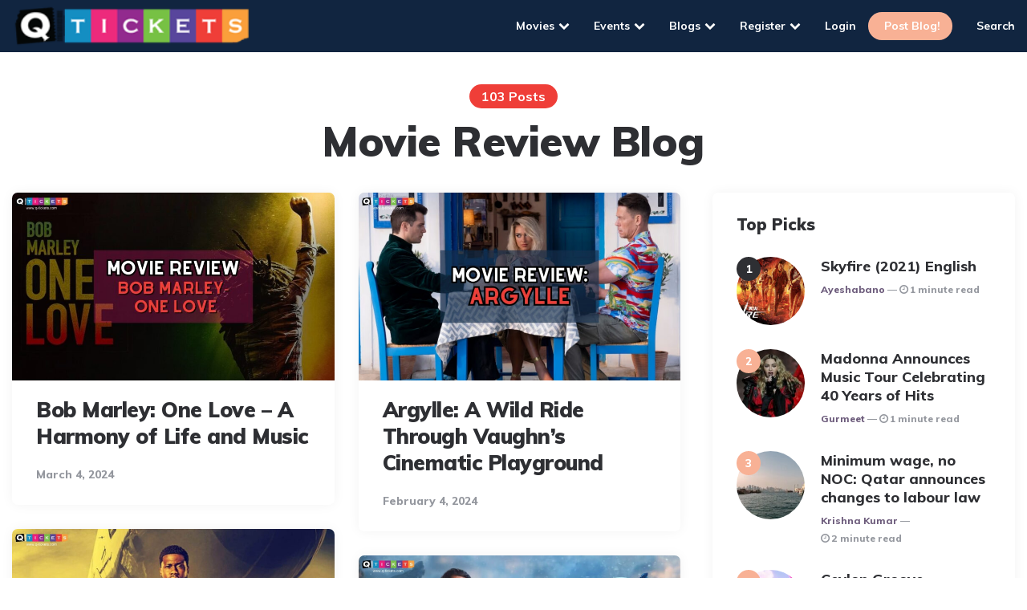

--- FILE ---
content_type: text/html; charset=UTF-8
request_url: https://blog.q-tickets.com/category/movies/hollywood/movie-review-blog-hollywood/
body_size: 15547
content:
<!DOCTYPE html>
<html lang="en-US">
<head>
<meta charset="UTF-8">
<meta name="viewport" content="width=device-width, initial-scale=1.0">
<link rel="profile" href="http://gmpg.org/xfn/11">

<meta name='robots' content='index, follow, max-image-preview:large, max-snippet:-1, max-video-preview:-1' />
	<style>img:is([sizes="auto" i], [sizes^="auto," i]) { contain-intrinsic-size: 3000px 1500px }</style>
	
	<!-- This site is optimized with the Yoast SEO plugin v25.3 - https://yoast.com/wordpress/plugins/seo/ -->
	<title>Movie Review Blog Archives &#187; QTickets Blogs</title>
	<link rel="canonical" href="https://blog.q-tickets.com/category/movies/hollywood/movie-review-blog-hollywood/" />
	<link rel="next" href="https://blog.q-tickets.com/category/movies/hollywood/movie-review-blog-hollywood/page/2/" />
	<meta property="og:locale" content="en_US" />
	<meta property="og:type" content="article" />
	<meta property="og:title" content="Movie Review Blog Archives &#187; QTickets Blogs" />
	<meta property="og:url" content="https://blog.q-tickets.com/category/movies/hollywood/movie-review-blog-hollywood/" />
	<meta property="og:site_name" content="QTickets Blogs" />
	<meta name="twitter:card" content="summary_large_image" />
	<meta name="twitter:site" content="@qticketslive" />
	<script type="application/ld+json" class="yoast-schema-graph">{"@context":"https://schema.org","@graph":[{"@type":"CollectionPage","@id":"https://blog.q-tickets.com/category/movies/hollywood/movie-review-blog-hollywood/","url":"https://blog.q-tickets.com/category/movies/hollywood/movie-review-blog-hollywood/","name":"Movie Review Blog Archives &#187; QTickets Blogs","isPartOf":{"@id":"https://blog.q-tickets.com/#website"},"primaryImageOfPage":{"@id":"https://blog.q-tickets.com/category/movies/hollywood/movie-review-blog-hollywood/#primaryimage"},"image":{"@id":"https://blog.q-tickets.com/category/movies/hollywood/movie-review-blog-hollywood/#primaryimage"},"thumbnailUrl":"https://blog.q-tickets.com/wp-content/uploads/2024/03/NAVEED-QD-article-covers-1200x700-2024-03-04T134616.959.jpg","breadcrumb":{"@id":"https://blog.q-tickets.com/category/movies/hollywood/movie-review-blog-hollywood/#breadcrumb"},"inLanguage":"en-US"},{"@type":"ImageObject","inLanguage":"en-US","@id":"https://blog.q-tickets.com/category/movies/hollywood/movie-review-blog-hollywood/#primaryimage","url":"https://blog.q-tickets.com/wp-content/uploads/2024/03/NAVEED-QD-article-covers-1200x700-2024-03-04T134616.959.jpg","contentUrl":"https://blog.q-tickets.com/wp-content/uploads/2024/03/NAVEED-QD-article-covers-1200x700-2024-03-04T134616.959.jpg","width":1200,"height":700},{"@type":"BreadcrumbList","@id":"https://blog.q-tickets.com/category/movies/hollywood/movie-review-blog-hollywood/#breadcrumb","itemListElement":[{"@type":"ListItem","position":1,"name":"Home","item":"https://blog.q-tickets.com/"},{"@type":"ListItem","position":2,"name":"Movies","item":"https://blog.q-tickets.com/category/movies/"},{"@type":"ListItem","position":3,"name":"Hollywood","item":"https://blog.q-tickets.com/category/movies/hollywood/"},{"@type":"ListItem","position":4,"name":"Movie Review Blog"}]},{"@type":"WebSite","@id":"https://blog.q-tickets.com/#website","url":"https://blog.q-tickets.com/","name":"QTickets","description":"QTickets Blog - Latest information about Qatar","publisher":{"@id":"https://blog.q-tickets.com/#organization"},"potentialAction":[{"@type":"SearchAction","target":{"@type":"EntryPoint","urlTemplate":"https://blog.q-tickets.com/?s={search_term_string}"},"query-input":{"@type":"PropertyValueSpecification","valueRequired":true,"valueName":"search_term_string"}}],"inLanguage":"en-US"},{"@type":"Organization","@id":"https://blog.q-tickets.com/#organization","name":"Q Tickets","url":"https://blog.q-tickets.com/","logo":{"@type":"ImageObject","inLanguage":"en-US","@id":"https://blog.q-tickets.com/#/schema/logo/image/","url":"https://blog.q-tickets.com/wp-content/uploads/2020/09/qtickets.png","contentUrl":"https://blog.q-tickets.com/wp-content/uploads/2020/09/qtickets.png","width":237,"height":43,"caption":"Q Tickets"},"image":{"@id":"https://blog.q-tickets.com/#/schema/logo/image/"},"sameAs":["https://www.facebook.com/QTickets","https://x.com/qticketslive","https://www.instagram.com/qtickets_qtr/?hl=en"]}]}</script>
	<!-- / Yoast SEO plugin. -->


<link rel='dns-prefetch' href='//fonts.googleapis.com' />
<link rel="alternate" type="application/rss+xml" title="QTickets Blogs &raquo; Feed" href="https://blog.q-tickets.com/feed/" />
<link rel="alternate" type="application/rss+xml" title="QTickets Blogs &raquo; Comments Feed" href="https://blog.q-tickets.com/comments/feed/" />
<link rel="alternate" type="application/rss+xml" title="QTickets Blogs &raquo; Movie Review Blog Category Feed" href="https://blog.q-tickets.com/category/movies/hollywood/movie-review-blog-hollywood/feed/" />
<script>
window._wpemojiSettings = {"baseUrl":"https:\/\/s.w.org\/images\/core\/emoji\/16.0.1\/72x72\/","ext":".png","svgUrl":"https:\/\/s.w.org\/images\/core\/emoji\/16.0.1\/svg\/","svgExt":".svg","source":{"concatemoji":"https:\/\/blog.q-tickets.com\/wp-includes\/js\/wp-emoji-release.min.js?ver=6.8.3"}};
/*! This file is auto-generated */
!function(s,n){var o,i,e;function c(e){try{var t={supportTests:e,timestamp:(new Date).valueOf()};sessionStorage.setItem(o,JSON.stringify(t))}catch(e){}}function p(e,t,n){e.clearRect(0,0,e.canvas.width,e.canvas.height),e.fillText(t,0,0);var t=new Uint32Array(e.getImageData(0,0,e.canvas.width,e.canvas.height).data),a=(e.clearRect(0,0,e.canvas.width,e.canvas.height),e.fillText(n,0,0),new Uint32Array(e.getImageData(0,0,e.canvas.width,e.canvas.height).data));return t.every(function(e,t){return e===a[t]})}function u(e,t){e.clearRect(0,0,e.canvas.width,e.canvas.height),e.fillText(t,0,0);for(var n=e.getImageData(16,16,1,1),a=0;a<n.data.length;a++)if(0!==n.data[a])return!1;return!0}function f(e,t,n,a){switch(t){case"flag":return n(e,"\ud83c\udff3\ufe0f\u200d\u26a7\ufe0f","\ud83c\udff3\ufe0f\u200b\u26a7\ufe0f")?!1:!n(e,"\ud83c\udde8\ud83c\uddf6","\ud83c\udde8\u200b\ud83c\uddf6")&&!n(e,"\ud83c\udff4\udb40\udc67\udb40\udc62\udb40\udc65\udb40\udc6e\udb40\udc67\udb40\udc7f","\ud83c\udff4\u200b\udb40\udc67\u200b\udb40\udc62\u200b\udb40\udc65\u200b\udb40\udc6e\u200b\udb40\udc67\u200b\udb40\udc7f");case"emoji":return!a(e,"\ud83e\udedf")}return!1}function g(e,t,n,a){var r="undefined"!=typeof WorkerGlobalScope&&self instanceof WorkerGlobalScope?new OffscreenCanvas(300,150):s.createElement("canvas"),o=r.getContext("2d",{willReadFrequently:!0}),i=(o.textBaseline="top",o.font="600 32px Arial",{});return e.forEach(function(e){i[e]=t(o,e,n,a)}),i}function t(e){var t=s.createElement("script");t.src=e,t.defer=!0,s.head.appendChild(t)}"undefined"!=typeof Promise&&(o="wpEmojiSettingsSupports",i=["flag","emoji"],n.supports={everything:!0,everythingExceptFlag:!0},e=new Promise(function(e){s.addEventListener("DOMContentLoaded",e,{once:!0})}),new Promise(function(t){var n=function(){try{var e=JSON.parse(sessionStorage.getItem(o));if("object"==typeof e&&"number"==typeof e.timestamp&&(new Date).valueOf()<e.timestamp+604800&&"object"==typeof e.supportTests)return e.supportTests}catch(e){}return null}();if(!n){if("undefined"!=typeof Worker&&"undefined"!=typeof OffscreenCanvas&&"undefined"!=typeof URL&&URL.createObjectURL&&"undefined"!=typeof Blob)try{var e="postMessage("+g.toString()+"("+[JSON.stringify(i),f.toString(),p.toString(),u.toString()].join(",")+"));",a=new Blob([e],{type:"text/javascript"}),r=new Worker(URL.createObjectURL(a),{name:"wpTestEmojiSupports"});return void(r.onmessage=function(e){c(n=e.data),r.terminate(),t(n)})}catch(e){}c(n=g(i,f,p,u))}t(n)}).then(function(e){for(var t in e)n.supports[t]=e[t],n.supports.everything=n.supports.everything&&n.supports[t],"flag"!==t&&(n.supports.everythingExceptFlag=n.supports.everythingExceptFlag&&n.supports[t]);n.supports.everythingExceptFlag=n.supports.everythingExceptFlag&&!n.supports.flag,n.DOMReady=!1,n.readyCallback=function(){n.DOMReady=!0}}).then(function(){return e}).then(function(){var e;n.supports.everything||(n.readyCallback(),(e=n.source||{}).concatemoji?t(e.concatemoji):e.wpemoji&&e.twemoji&&(t(e.twemoji),t(e.wpemoji)))}))}((window,document),window._wpemojiSettings);
</script>
<style id='wp-emoji-styles-inline-css'>

	img.wp-smiley, img.emoji {
		display: inline !important;
		border: none !important;
		box-shadow: none !important;
		height: 1em !important;
		width: 1em !important;
		margin: 0 0.07em !important;
		vertical-align: -0.1em !important;
		background: none !important;
		padding: 0 !important;
	}
</style>
<link rel='stylesheet' id='wp-block-library-css' href='https://blog.q-tickets.com/wp-includes/css/dist/block-library/style.min.css?ver=6.8.3' media='all' />
<style id='classic-theme-styles-inline-css'>
/*! This file is auto-generated */
.wp-block-button__link{color:#fff;background-color:#32373c;border-radius:9999px;box-shadow:none;text-decoration:none;padding:calc(.667em + 2px) calc(1.333em + 2px);font-size:1.125em}.wp-block-file__button{background:#32373c;color:#fff;text-decoration:none}
</style>
<style id='global-styles-inline-css'>
:root{--wp--preset--aspect-ratio--square: 1;--wp--preset--aspect-ratio--4-3: 4/3;--wp--preset--aspect-ratio--3-4: 3/4;--wp--preset--aspect-ratio--3-2: 3/2;--wp--preset--aspect-ratio--2-3: 2/3;--wp--preset--aspect-ratio--16-9: 16/9;--wp--preset--aspect-ratio--9-16: 9/16;--wp--preset--color--black: #000000;--wp--preset--color--cyan-bluish-gray: #abb8c3;--wp--preset--color--white: #ffffff;--wp--preset--color--pale-pink: #f78da7;--wp--preset--color--vivid-red: #cf2e2e;--wp--preset--color--luminous-vivid-orange: #ff6900;--wp--preset--color--luminous-vivid-amber: #fcb900;--wp--preset--color--light-green-cyan: #7bdcb5;--wp--preset--color--vivid-green-cyan: #00d084;--wp--preset--color--pale-cyan-blue: #8ed1fc;--wp--preset--color--vivid-cyan-blue: #0693e3;--wp--preset--color--vivid-purple: #9b51e0;--wp--preset--color--theme-color-one: #6c5b7b;--wp--preset--color--theme-color-two: #f67280;--wp--preset--color--theme-color-three: #f8b195;--wp--preset--color--theme-color-four: #c06c84;--wp--preset--color--theme-color-five: #355c7d;--wp--preset--color--very-dark-grey: #2e2f33;--wp--preset--color--dark-grey: #45464b;--wp--preset--color--medium-grey: #94979e;--wp--preset--color--light-grey: #D3D3D3;--wp--preset--gradient--vivid-cyan-blue-to-vivid-purple: linear-gradient(135deg,rgba(6,147,227,1) 0%,rgb(155,81,224) 100%);--wp--preset--gradient--light-green-cyan-to-vivid-green-cyan: linear-gradient(135deg,rgb(122,220,180) 0%,rgb(0,208,130) 100%);--wp--preset--gradient--luminous-vivid-amber-to-luminous-vivid-orange: linear-gradient(135deg,rgba(252,185,0,1) 0%,rgba(255,105,0,1) 100%);--wp--preset--gradient--luminous-vivid-orange-to-vivid-red: linear-gradient(135deg,rgba(255,105,0,1) 0%,rgb(207,46,46) 100%);--wp--preset--gradient--very-light-gray-to-cyan-bluish-gray: linear-gradient(135deg,rgb(238,238,238) 0%,rgb(169,184,195) 100%);--wp--preset--gradient--cool-to-warm-spectrum: linear-gradient(135deg,rgb(74,234,220) 0%,rgb(151,120,209) 20%,rgb(207,42,186) 40%,rgb(238,44,130) 60%,rgb(251,105,98) 80%,rgb(254,248,76) 100%);--wp--preset--gradient--blush-light-purple: linear-gradient(135deg,rgb(255,206,236) 0%,rgb(152,150,240) 100%);--wp--preset--gradient--blush-bordeaux: linear-gradient(135deg,rgb(254,205,165) 0%,rgb(254,45,45) 50%,rgb(107,0,62) 100%);--wp--preset--gradient--luminous-dusk: linear-gradient(135deg,rgb(255,203,112) 0%,rgb(199,81,192) 50%,rgb(65,88,208) 100%);--wp--preset--gradient--pale-ocean: linear-gradient(135deg,rgb(255,245,203) 0%,rgb(182,227,212) 50%,rgb(51,167,181) 100%);--wp--preset--gradient--electric-grass: linear-gradient(135deg,rgb(202,248,128) 0%,rgb(113,206,126) 100%);--wp--preset--gradient--midnight: linear-gradient(135deg,rgb(2,3,129) 0%,rgb(40,116,252) 100%);--wp--preset--font-size--small: 13px;--wp--preset--font-size--medium: 20px;--wp--preset--font-size--large: 36px;--wp--preset--font-size--x-large: 42px;--wp--preset--spacing--20: 0.44rem;--wp--preset--spacing--30: 0.67rem;--wp--preset--spacing--40: 1rem;--wp--preset--spacing--50: 1.5rem;--wp--preset--spacing--60: 2.25rem;--wp--preset--spacing--70: 3.38rem;--wp--preset--spacing--80: 5.06rem;--wp--preset--shadow--natural: 6px 6px 9px rgba(0, 0, 0, 0.2);--wp--preset--shadow--deep: 12px 12px 50px rgba(0, 0, 0, 0.4);--wp--preset--shadow--sharp: 6px 6px 0px rgba(0, 0, 0, 0.2);--wp--preset--shadow--outlined: 6px 6px 0px -3px rgba(255, 255, 255, 1), 6px 6px rgba(0, 0, 0, 1);--wp--preset--shadow--crisp: 6px 6px 0px rgba(0, 0, 0, 1);}:where(.is-layout-flex){gap: 0.5em;}:where(.is-layout-grid){gap: 0.5em;}body .is-layout-flex{display: flex;}.is-layout-flex{flex-wrap: wrap;align-items: center;}.is-layout-flex > :is(*, div){margin: 0;}body .is-layout-grid{display: grid;}.is-layout-grid > :is(*, div){margin: 0;}:where(.wp-block-columns.is-layout-flex){gap: 2em;}:where(.wp-block-columns.is-layout-grid){gap: 2em;}:where(.wp-block-post-template.is-layout-flex){gap: 1.25em;}:where(.wp-block-post-template.is-layout-grid){gap: 1.25em;}.has-black-color{color: var(--wp--preset--color--black) !important;}.has-cyan-bluish-gray-color{color: var(--wp--preset--color--cyan-bluish-gray) !important;}.has-white-color{color: var(--wp--preset--color--white) !important;}.has-pale-pink-color{color: var(--wp--preset--color--pale-pink) !important;}.has-vivid-red-color{color: var(--wp--preset--color--vivid-red) !important;}.has-luminous-vivid-orange-color{color: var(--wp--preset--color--luminous-vivid-orange) !important;}.has-luminous-vivid-amber-color{color: var(--wp--preset--color--luminous-vivid-amber) !important;}.has-light-green-cyan-color{color: var(--wp--preset--color--light-green-cyan) !important;}.has-vivid-green-cyan-color{color: var(--wp--preset--color--vivid-green-cyan) !important;}.has-pale-cyan-blue-color{color: var(--wp--preset--color--pale-cyan-blue) !important;}.has-vivid-cyan-blue-color{color: var(--wp--preset--color--vivid-cyan-blue) !important;}.has-vivid-purple-color{color: var(--wp--preset--color--vivid-purple) !important;}.has-black-background-color{background-color: var(--wp--preset--color--black) !important;}.has-cyan-bluish-gray-background-color{background-color: var(--wp--preset--color--cyan-bluish-gray) !important;}.has-white-background-color{background-color: var(--wp--preset--color--white) !important;}.has-pale-pink-background-color{background-color: var(--wp--preset--color--pale-pink) !important;}.has-vivid-red-background-color{background-color: var(--wp--preset--color--vivid-red) !important;}.has-luminous-vivid-orange-background-color{background-color: var(--wp--preset--color--luminous-vivid-orange) !important;}.has-luminous-vivid-amber-background-color{background-color: var(--wp--preset--color--luminous-vivid-amber) !important;}.has-light-green-cyan-background-color{background-color: var(--wp--preset--color--light-green-cyan) !important;}.has-vivid-green-cyan-background-color{background-color: var(--wp--preset--color--vivid-green-cyan) !important;}.has-pale-cyan-blue-background-color{background-color: var(--wp--preset--color--pale-cyan-blue) !important;}.has-vivid-cyan-blue-background-color{background-color: var(--wp--preset--color--vivid-cyan-blue) !important;}.has-vivid-purple-background-color{background-color: var(--wp--preset--color--vivid-purple) !important;}.has-black-border-color{border-color: var(--wp--preset--color--black) !important;}.has-cyan-bluish-gray-border-color{border-color: var(--wp--preset--color--cyan-bluish-gray) !important;}.has-white-border-color{border-color: var(--wp--preset--color--white) !important;}.has-pale-pink-border-color{border-color: var(--wp--preset--color--pale-pink) !important;}.has-vivid-red-border-color{border-color: var(--wp--preset--color--vivid-red) !important;}.has-luminous-vivid-orange-border-color{border-color: var(--wp--preset--color--luminous-vivid-orange) !important;}.has-luminous-vivid-amber-border-color{border-color: var(--wp--preset--color--luminous-vivid-amber) !important;}.has-light-green-cyan-border-color{border-color: var(--wp--preset--color--light-green-cyan) !important;}.has-vivid-green-cyan-border-color{border-color: var(--wp--preset--color--vivid-green-cyan) !important;}.has-pale-cyan-blue-border-color{border-color: var(--wp--preset--color--pale-cyan-blue) !important;}.has-vivid-cyan-blue-border-color{border-color: var(--wp--preset--color--vivid-cyan-blue) !important;}.has-vivid-purple-border-color{border-color: var(--wp--preset--color--vivid-purple) !important;}.has-vivid-cyan-blue-to-vivid-purple-gradient-background{background: var(--wp--preset--gradient--vivid-cyan-blue-to-vivid-purple) !important;}.has-light-green-cyan-to-vivid-green-cyan-gradient-background{background: var(--wp--preset--gradient--light-green-cyan-to-vivid-green-cyan) !important;}.has-luminous-vivid-amber-to-luminous-vivid-orange-gradient-background{background: var(--wp--preset--gradient--luminous-vivid-amber-to-luminous-vivid-orange) !important;}.has-luminous-vivid-orange-to-vivid-red-gradient-background{background: var(--wp--preset--gradient--luminous-vivid-orange-to-vivid-red) !important;}.has-very-light-gray-to-cyan-bluish-gray-gradient-background{background: var(--wp--preset--gradient--very-light-gray-to-cyan-bluish-gray) !important;}.has-cool-to-warm-spectrum-gradient-background{background: var(--wp--preset--gradient--cool-to-warm-spectrum) !important;}.has-blush-light-purple-gradient-background{background: var(--wp--preset--gradient--blush-light-purple) !important;}.has-blush-bordeaux-gradient-background{background: var(--wp--preset--gradient--blush-bordeaux) !important;}.has-luminous-dusk-gradient-background{background: var(--wp--preset--gradient--luminous-dusk) !important;}.has-pale-ocean-gradient-background{background: var(--wp--preset--gradient--pale-ocean) !important;}.has-electric-grass-gradient-background{background: var(--wp--preset--gradient--electric-grass) !important;}.has-midnight-gradient-background{background: var(--wp--preset--gradient--midnight) !important;}.has-small-font-size{font-size: var(--wp--preset--font-size--small) !important;}.has-medium-font-size{font-size: var(--wp--preset--font-size--medium) !important;}.has-large-font-size{font-size: var(--wp--preset--font-size--large) !important;}.has-x-large-font-size{font-size: var(--wp--preset--font-size--x-large) !important;}
:where(.wp-block-post-template.is-layout-flex){gap: 1.25em;}:where(.wp-block-post-template.is-layout-grid){gap: 1.25em;}
:where(.wp-block-columns.is-layout-flex){gap: 2em;}:where(.wp-block-columns.is-layout-grid){gap: 2em;}
:root :where(.wp-block-pullquote){font-size: 1.5em;line-height: 1.6;}
</style>
<link rel='stylesheet' id='contact-form-7-css' href='https://blog.q-tickets.com/wp-content/plugins/contact-form-7/includes/css/styles.css?ver=6.0.6' media='all' />
<link rel='stylesheet' id='nbcpf-intlTelInput-style-css' href='https://blog.q-tickets.com/wp-content/plugins/country-phone-field-contact-form-7/assets/css/intlTelInput.min.css?ver=6.8.3' media='all' />
<link rel='stylesheet' id='nbcpf-countryFlag-style-css' href='https://blog.q-tickets.com/wp-content/plugins/country-phone-field-contact-form-7/assets/css/countrySelect.min.css?ver=6.8.3' media='all' />
<link rel='stylesheet' id='theme-my-login-css' href='https://blog.q-tickets.com/wp-content/plugins/theme-my-login/assets/styles/theme-my-login.min.css?ver=7.1.12' media='all' />
<link rel='stylesheet' id='fontello-css' href='https://blog.q-tickets.com/wp-content/themes/ruki/css/fontello/css/fontello.css' media='all' />
<link rel='stylesheet' id='ruki-google-font-muli-css' href='https://fonts.googleapis.com/css2?family=Muli:ital,wght@0,400;0,500;0,600;0,700;0,800;0,900;1,400;1,600;1,700;1,800;1,900&#038;display=swap' media='all' />
<link rel='stylesheet' id='ruki-reset-css' href='https://blog.q-tickets.com/wp-content/themes/ruki/css/normalize.css?ver=1.0.0' media='all' />
<link rel='stylesheet' id='ruki-style-css' href='https://blog.q-tickets.com/wp-content/themes/ruki/style.css?ver=1.5.9' media='all' />
<link rel='stylesheet' id='ruki-gutenberg-css' href='https://blog.q-tickets.com/wp-content/themes/ruki/css/gutenberg.css?ver=1.0.0' media='all' />
<script defer src="https://blog.q-tickets.com/wp-includes/js/jquery/jquery.min.js?ver=3.7.1" defer></script><script defer src="https://blog.q-tickets.com/wp-includes/js/jquery/jquery-migrate.min.js?ver=3.4.1" defer></script><script defer src="https://blog.q-tickets.com/wp-content/themes/ruki/js/main.js?ver=1.0.0" defer></script><link rel="https://api.w.org/" href="https://blog.q-tickets.com/wp-json/" /><link rel="alternate" title="JSON" type="application/json" href="https://blog.q-tickets.com/wp-json/wp/v2/categories/51" /><link rel="EditURI" type="application/rsd+xml" title="RSD" href="https://blog.q-tickets.com/xmlrpc.php?rsd" />
<meta name="generator" content="WordPress 6.8.3" />

<!-- This site is using AdRotate v5.14 to display their advertisements - https://ajdg.solutions/ -->
<!-- AdRotate CSS -->
<style type="text/css" media="screen">
	.g { margin:0px; padding:0px; overflow:hidden; line-height:1; zoom:1; }
	.g img { height:auto; }
	.g-col { position:relative; float:left; }
	.g-col:first-child { margin-left: 0; }
	.g-col:last-child { margin-right: 0; }
	@media only screen and (max-width: 480px) {
		.g-col, .g-dyn, .g-single { width:100%; margin-left:0; margin-right:0; }
	}
</style>
<!-- /AdRotate CSS -->

				<meta property="ia:markup_url" content="https://blog.q-tickets.com/2024/03/04/bob-marley-one-love-a-harmony-of-life-and-music/?ia_markup=1" />
				<!-- Global site tag (gtag.js) - Google Analytics -->
<script async src="https://www.googletagmanager.com/gtag/js?id=UA-101434294-14"></script>
<script>
  window.dataLayer = window.dataLayer || [];
  function gtag(){dataLayer.push(arguments);}
  gtag('js', new Date());

  gtag('config', 'UA-101434294-14');
</script>

<script async src="https://pagead2.googlesyndication.com/pagead/js/adsbygoogle.js?client=ca-pub-5857139015990546"
     crossorigin="anonymous"></script>

	<style id="ruki-custom-css-vars">
	:root {
	--theme-color-2:#ef3e38;
--body-background:#ffffff;
--link-hover-color:#ef3e38;
--primary-nav-link-color:#ffffff;
--primary-nav-link-hover-color:#ef3e38;
--primary-nav-submenu-background:#112540;
--primary-nav-submenu-link-color:#ffffff;
--primary-nav-submenu-link-hover-color:#ef3e38;
--primary-nav-sidebar-link-color:#ffffff;
--primary-nav-sidebar-submenu-sub-link-color:#ef3e38;
--primary-nav-sidebar-arrow-color:#ef3e38;
--custom-header-background:#112540;
--sticky-header-background:#112540;
--sticky-header-primary-nav-link-color:#ffffff;
--logo-font-size:74px;
--custom-logo-width:300px;
--custom-logo-width-mobile:250px;
--custom-logo-width-small:200px;
	}
	</style>

	<style id="custom-background-css">
body.custom-background { background-color: #ffffff; }
</style>
	<link rel="icon" href="https://blog.q-tickets.com/wp-content/uploads/2020/09/cropped-512x512-Q-32x32.png" sizes="32x32" />
<link rel="icon" href="https://blog.q-tickets.com/wp-content/uploads/2020/09/cropped-512x512-Q-192x192.png" sizes="192x192" />
<link rel="apple-touch-icon" href="https://blog.q-tickets.com/wp-content/uploads/2020/09/cropped-512x512-Q-180x180.png" />
<meta name="msapplication-TileImage" content="https://blog.q-tickets.com/wp-content/uploads/2020/09/cropped-512x512-Q-270x270.png" />
		<style id="wp-custom-css">
			div#gtranslate_wrapper img{
	width: auto;
}

div#gtranslate_wrapper{
	position: unset ;
}

.slide-menu .primary-nav-sidebar li div#gtranslate_wrapper a{
	padding : 5px;
	display: block;
}

.ruki-home-featured .flex-box:not(.cover) .entry-title a{
	font-size: 22px;
}

.entry-title{
	line-height : 1.15
}
div#ruki-featured-posts .entry-header{
	padding : 20px;
	
}
div#ruki-featured-posts img{
	height: 200px;
}

div#ruki-featured-posts .entry-title {
	padding : 20px 0 0;
	height: 110px;
	overflow-y: hidden;
}

@media (max-width:445px) {
.wp-block-search .wp-block-search__input{
	margin-bottom: 10px;
}
	.mc4wp-form-fields input[type='email']{
		margin-bottom: 10px;
	}
	.wp-block-search .wp-block-search__button{
		flex-grow:1;
		max-width:55%;
	}
	.wp-block-search{
		justify-content: center;
	}
}


aside.mobile-navigation.slide-menu.sidebar.show {
    background-color: #112540;
}

span i.icon-cancel {
    color: white;
}

.slide-menu .primary-nav-sidebar .menu-item-has-children > .expand {
    color: white;
	border: 0;
}

#search-2 input.search-field{
    padding: 10px;
}

section#categories-5 {
    padding: 10px;
}

button.tml-button:hover, input.wpcf7-form-control.wpcf7-submit:hover, .button:hover, button:hover,input[type='submit']:hover, .comment-reply-link:hover, .toggle-comments span:hover {
    background-color: #112540!important;
    cursor: pointer;
    transition-duration: 0.25s;
}
button.tml-button, input.wpcf7-form-control.wpcf7-submit, .button, button,input[type='submit'], .comment-reply-link, .toggle-comments span{
	background-color:#ef3e38;
}

nav:not(.primary-nav-sidebar-wrapper) .ruki-subscribe a::before{
	content: '';
}

.slide-menu .primary-nav-sidebar li.ruki-subscribe {
	    padding: 5px 15px!important;
    background: #ef3e38!important;
	border-bottom: 0;
}

.slide-menu .primary-nav-sidebar li{
	   padding: 0px 15px!important; 
}
.wp-block-button.is-style-fill.book-ticket, .wp-block-button.book-ticket.is-style-outline {
	  background-color : #fff;
	z-index: 10;
    margin: 0!important;
    position: fixed;
	border-radius: 50%;
    padding: 0;
    bottom: 25px;
    right: 25px;
}

.goto-top.visible{
	display: none;
}

.wp-block-button.is-style-fill.book-ticket a, .wp-block-button.book-ticket.is-style-outline a {
	  padding: 10px 20px!important;
    box-shadow: 3px 3px 6px #999;
    border-radius: 50%!important;
}

.book-ticket img {
	display: block;
	margin : 0 auto;
}

.widget .widget-title a:nth-child(2)::before{
	content: '';
}

p.comment-form-url {
	display: none;
}	
.responsive-banner-container {
	display:none !important;
}		</style>
		<script async src="//htagpa.tech/c/blog.q-tickets.com.js"></script>
</head>

<body class="archive category category-movie-review-blog-hollywood category-51 custom-background wp-custom-logo wp-theme-ruki has-sidebar has-sticky-nav has-sticky-nav-mobile has-custom-header has-pagination">
	
	<!-- fade the body when slide menu is active -->
	<div class="body-fade"></div>

	
	<header id="site-header" class="site-header logo-left-menu sticky-nav sticky-mobile-nav">

		<!-- mobile header  -->
		<div class="mobile-header mobile-only">

			<div class="toggle toggle-menu mobile-toggle">
								<span><i class="icon-ruki-menu"></i></span><span class="screen-reader-text">Menu</span>
							</div>
			<div class="logo-wrapper"><a href="https://blog.q-tickets.com/" class="custom-logo-link" rel="home"><img src="https://blog.q-tickets.com/wp-content/uploads/2020/09/qtickets.png" alt="QTickets Blogs" class="custom-logo" width="300" data-height="54"/></a></div>			<div class="toggle toggle-search mobile-toggle">
							</div>

		</div>
		<!-- .mobile header -->

		<div class="container header-layout-wrapper">

			
<div class="logo-wrapper"><a href="https://blog.q-tickets.com/" class="custom-logo-link" rel="home"><img src="https://blog.q-tickets.com/wp-content/uploads/2020/09/qtickets.png" alt="QTickets Blogs" class="custom-logo" width="300" data-height="54"/></a></div>
	
		<div class="primary-menu-container">

			<div class="toggle toggle-menu">
							</div>

		    <nav class="menu-primary-navigation-container"><ul id="primary-nav" class="primary-nav"><li id="menu-item-573" class="menu-item menu-item-type-taxonomy menu-item-object-category current-category-ancestor current-menu-ancestor menu-item-has-children menu-item-573"><a href="https://blog.q-tickets.com/category/movies/">Movies</a>
<ul class="sub-menu">
	<li id="menu-item-574" class="menu-item menu-item-type-taxonomy menu-item-object-category menu-item-has-children menu-item-574"><a href="https://blog.q-tickets.com/category/movies/bollywood/">Bollywood</a>
	<ul class="sub-menu">
		<li id="menu-item-582" class="menu-item menu-item-type-taxonomy menu-item-object-category menu-item-582"><a href="https://blog.q-tickets.com/category/movies/bollywood/movie-blog/">Movie Blog</a></li>
		<li id="menu-item-584" class="menu-item menu-item-type-taxonomy menu-item-object-category menu-item-584"><a href="https://blog.q-tickets.com/category/movies/bollywood/movie-review-blog/">Movie Review Blog</a></li>
		<li id="menu-item-585" class="menu-item menu-item-type-taxonomy menu-item-object-category menu-item-585"><a href="https://blog.q-tickets.com/category/movies/bollywood/photo-gallery/">Photo Gallery</a></li>
	</ul>
</li>
	<li id="menu-item-575" class="menu-item menu-item-type-taxonomy menu-item-object-category current-category-ancestor current-menu-ancestor current-menu-parent current-category-parent menu-item-has-children menu-item-575"><a href="https://blog.q-tickets.com/category/movies/hollywood/">Hollywood</a>
	<ul class="sub-menu">
		<li id="menu-item-603" class="menu-item menu-item-type-taxonomy menu-item-object-category menu-item-603"><a href="https://blog.q-tickets.com/category/movies/hollywood/movie-blog-hollywood/">Movie Blog</a></li>
		<li id="menu-item-605" class="menu-item menu-item-type-taxonomy menu-item-object-category current-menu-item menu-item-605"><a href="https://blog.q-tickets.com/category/movies/hollywood/movie-review-blog-hollywood/" aria-current="page">Movie Review Blog</a></li>
		<li id="menu-item-606" class="menu-item menu-item-type-taxonomy menu-item-object-category menu-item-606"><a href="https://blog.q-tickets.com/category/movies/hollywood/photogallery/">Photogallery</a></li>
	</ul>
</li>
	<li id="menu-item-581" class="menu-item menu-item-type-taxonomy menu-item-object-category menu-item-has-children menu-item-581"><a href="https://blog.q-tickets.com/category/movies/tollywood/">Tollywood</a>
	<ul class="sub-menu">
		<li id="menu-item-611" class="menu-item menu-item-type-taxonomy menu-item-object-category menu-item-611"><a href="https://blog.q-tickets.com/category/movies/movie-blog-arabic/">Movie Blog</a></li>
		<li id="menu-item-613" class="menu-item menu-item-type-taxonomy menu-item-object-category menu-item-613"><a href="https://blog.q-tickets.com/category/movies/movie-review-blog-arabic/">Movie Review Blog</a></li>
		<li id="menu-item-614" class="menu-item menu-item-type-taxonomy menu-item-object-category menu-item-614"><a href="https://blog.q-tickets.com/category/movies/photogallery-arabic/">Photogallery</a></li>
	</ul>
</li>
	<li id="menu-item-2471" class="menu-item menu-item-type-taxonomy menu-item-object-category menu-item-2471"><a href="https://blog.q-tickets.com/category/movies/arabic/">Arabic</a></li>
</ul>
</li>
<li id="menu-item-564" class="menu-item menu-item-type-taxonomy menu-item-object-category menu-item-has-children menu-item-564"><a href="https://blog.q-tickets.com/category/events/">Events</a>
<ul class="sub-menu">
	<li id="menu-item-627" class="menu-item menu-item-type-taxonomy menu-item-object-category menu-item-627"><a href="https://blog.q-tickets.com/category/events/sports/">Sports</a></li>
	<li id="menu-item-625" class="menu-item menu-item-type-taxonomy menu-item-object-category menu-item-625"><a href="https://blog.q-tickets.com/category/events/music-events/">Music</a></li>
	<li id="menu-item-624" class="menu-item menu-item-type-taxonomy menu-item-object-category menu-item-624"><a href="https://blog.q-tickets.com/category/events/leisure/">Leisure</a></li>
	<li id="menu-item-621" class="menu-item menu-item-type-taxonomy menu-item-object-category menu-item-621"><a href="https://blog.q-tickets.com/category/events/business-events/">Business</a></li>
	<li id="menu-item-626" class="menu-item menu-item-type-taxonomy menu-item-object-category menu-item-626"><a href="https://blog.q-tickets.com/category/events/nightlife/">Nightlife</a></li>
	<li id="menu-item-622" class="menu-item menu-item-type-taxonomy menu-item-object-category menu-item-622"><a href="https://blog.q-tickets.com/category/events/events-calendar/">Events Calendar</a></li>
	<li id="menu-item-623" class="menu-item menu-item-type-taxonomy menu-item-object-category menu-item-623"><a href="https://blog.q-tickets.com/category/events/gallery/">Gallery</a></li>
</ul>
</li>
<li id="menu-item-572" class="menu-item menu-item-type-taxonomy menu-item-object-category menu-item-has-children menu-item-572"><a href="https://blog.q-tickets.com/category/blogs/">Blogs</a>
<ul class="sub-menu">
	<li id="menu-item-630" class="menu-item menu-item-type-taxonomy menu-item-object-category menu-item-630"><a href="https://blog.q-tickets.com/category/blogs/entertainment/">Entertainment</a></li>
	<li id="menu-item-631" class="menu-item menu-item-type-taxonomy menu-item-object-category menu-item-631"><a href="https://blog.q-tickets.com/category/blogs/gossip/">Gossip</a></li>
	<li id="menu-item-629" class="menu-item menu-item-type-taxonomy menu-item-object-category menu-item-629"><a href="https://blog.q-tickets.com/category/blogs/business/">Business</a></li>
	<li id="menu-item-633" class="menu-item menu-item-type-taxonomy menu-item-object-category menu-item-633"><a href="https://blog.q-tickets.com/category/blogs/international/">International</a></li>
	<li id="menu-item-634" class="menu-item menu-item-type-taxonomy menu-item-object-category menu-item-634"><a href="https://blog.q-tickets.com/category/blogs/local-blogs/">Local</a></li>
	<li id="menu-item-635" class="menu-item menu-item-type-taxonomy menu-item-object-category menu-item-635"><a href="https://blog.q-tickets.com/category/blogs/travels/">Travels</a></li>
	<li id="menu-item-632" class="menu-item menu-item-type-taxonomy menu-item-object-category menu-item-632"><a href="https://blog.q-tickets.com/category/blogs/hotels/">Hotels</a></li>
</ul>
</li>
<li id="menu-item-648" class="menu-item menu-item-type-custom menu-item-object-custom menu-item-has-children menu-item-648"><a href="http://blog.q-tickets.com/wp-login.php">Register</a>
<ul class="sub-menu">
	<li id="menu-item-647" class="menu-item menu-item-type-post_type menu-item-object-page menu-item-647"><a href="https://blog.q-tickets.com/become-a-seller/">Become a seller</a></li>
	<li id="menu-item-645" class="menu-item menu-item-type-post_type menu-item-object-page menu-item-645"><a href="https://blog.q-tickets.com/become-a-buyer/">Become a buyer</a></li>
</ul>
</li>
<li id="menu-item-682" class="menu-item menu-item-type-post_type menu-item-object-page menu-item-682"><a href="https://blog.q-tickets.com/login/">Login</a></li>
<li id="menu-item-646" class="ruki-subscribe menu-item menu-item-type-post_type menu-item-object-page menu-item-646"><a href="https://blog.q-tickets.com/become-a-contributor/">Post Blog!</a></li>
<li id="menu-item-579" class="menu-item menu-item-type-post_type menu-item-object-page menu-item-579"><a href="https://blog.q-tickets.com/search/">Search</a></li>
</ul></nav>
	 		<div class="toggle toggle-search">
							</div>

		</div>

	
		</div>

	</header><!-- .site-header -->

	
	<!-- site search -->
	<div class="site-search">
		<span class="toggle-search"><i class="icon-cancel"></i></span>
		

<form role="search" method="get" class="search-form" action="https://blog.q-tickets.com/">
	<label for="search-form-696964cb54909">
		<span class="screen-reader-text">Search for:</span>
	</label>
	<input type="search" id="search-form-696964cb54909" class="search-field" placeholder="Search and press Enter" value="" name="s" />
	<button type="submit" class="search-submit"><i class="icon-search"></i><span class="screen-reader-text">Search</span></button>
</form>

	</div>

	
<aside class="mobile-navigation slide-menu sidebar" aria-label="Blog Sidebar">
		<span class="close-menu"><i class="icon-cancel"></i></span>
		<div class="logo-wrapper"><a href="https://blog.q-tickets.com/" class="custom-logo-link" rel="home"><img src="https://blog.q-tickets.com/wp-content/uploads/2020/09/qtickets.png" alt="QTickets Blogs" class="custom-logo" width="300" data-height="54"/></a></div>
		<nav class="primary-nav-sidebar-wrapper mobile-only"><ul id="primary-nav-sidebar" class="primary-nav-sidebar"><li class="menu-item menu-item-type-taxonomy menu-item-object-category current-category-ancestor current-menu-ancestor menu-item-has-children menu-item-573"><a href="https://blog.q-tickets.com/category/movies/">Movies</a><span class="expand"></span>
<ul class="sub-menu">
	<li class="menu-item menu-item-type-taxonomy menu-item-object-category menu-item-has-children menu-item-574"><a href="https://blog.q-tickets.com/category/movies/bollywood/">Bollywood</a><span class="expand"></span>
	<ul class="sub-menu">
		<li class="menu-item menu-item-type-taxonomy menu-item-object-category menu-item-582"><a href="https://blog.q-tickets.com/category/movies/bollywood/movie-blog/">Movie Blog</a><span class="expand"></span></li>
		<li class="menu-item menu-item-type-taxonomy menu-item-object-category menu-item-584"><a href="https://blog.q-tickets.com/category/movies/bollywood/movie-review-blog/">Movie Review Blog</a><span class="expand"></span></li>
		<li class="menu-item menu-item-type-taxonomy menu-item-object-category menu-item-585"><a href="https://blog.q-tickets.com/category/movies/bollywood/photo-gallery/">Photo Gallery</a><span class="expand"></span></li>
	</ul>
</li>
	<li class="menu-item menu-item-type-taxonomy menu-item-object-category current-category-ancestor current-menu-ancestor current-menu-parent current-category-parent menu-item-has-children menu-item-575"><a href="https://blog.q-tickets.com/category/movies/hollywood/">Hollywood</a><span class="expand"></span>
	<ul class="sub-menu">
		<li class="menu-item menu-item-type-taxonomy menu-item-object-category menu-item-603"><a href="https://blog.q-tickets.com/category/movies/hollywood/movie-blog-hollywood/">Movie Blog</a><span class="expand"></span></li>
		<li class="menu-item menu-item-type-taxonomy menu-item-object-category current-menu-item menu-item-605"><a href="https://blog.q-tickets.com/category/movies/hollywood/movie-review-blog-hollywood/" aria-current="page">Movie Review Blog</a><span class="expand"></span></li>
		<li class="menu-item menu-item-type-taxonomy menu-item-object-category menu-item-606"><a href="https://blog.q-tickets.com/category/movies/hollywood/photogallery/">Photogallery</a><span class="expand"></span></li>
	</ul>
</li>
	<li class="menu-item menu-item-type-taxonomy menu-item-object-category menu-item-has-children menu-item-581"><a href="https://blog.q-tickets.com/category/movies/tollywood/">Tollywood</a><span class="expand"></span>
	<ul class="sub-menu">
		<li class="menu-item menu-item-type-taxonomy menu-item-object-category menu-item-611"><a href="https://blog.q-tickets.com/category/movies/movie-blog-arabic/">Movie Blog</a><span class="expand"></span></li>
		<li class="menu-item menu-item-type-taxonomy menu-item-object-category menu-item-613"><a href="https://blog.q-tickets.com/category/movies/movie-review-blog-arabic/">Movie Review Blog</a><span class="expand"></span></li>
		<li class="menu-item menu-item-type-taxonomy menu-item-object-category menu-item-614"><a href="https://blog.q-tickets.com/category/movies/photogallery-arabic/">Photogallery</a><span class="expand"></span></li>
	</ul>
</li>
	<li class="menu-item menu-item-type-taxonomy menu-item-object-category menu-item-2471"><a href="https://blog.q-tickets.com/category/movies/arabic/">Arabic</a><span class="expand"></span></li>
</ul>
</li>
<li class="menu-item menu-item-type-taxonomy menu-item-object-category menu-item-has-children menu-item-564"><a href="https://blog.q-tickets.com/category/events/">Events</a><span class="expand"></span>
<ul class="sub-menu">
	<li class="menu-item menu-item-type-taxonomy menu-item-object-category menu-item-627"><a href="https://blog.q-tickets.com/category/events/sports/">Sports</a><span class="expand"></span></li>
	<li class="menu-item menu-item-type-taxonomy menu-item-object-category menu-item-625"><a href="https://blog.q-tickets.com/category/events/music-events/">Music</a><span class="expand"></span></li>
	<li class="menu-item menu-item-type-taxonomy menu-item-object-category menu-item-624"><a href="https://blog.q-tickets.com/category/events/leisure/">Leisure</a><span class="expand"></span></li>
	<li class="menu-item menu-item-type-taxonomy menu-item-object-category menu-item-621"><a href="https://blog.q-tickets.com/category/events/business-events/">Business</a><span class="expand"></span></li>
	<li class="menu-item menu-item-type-taxonomy menu-item-object-category menu-item-626"><a href="https://blog.q-tickets.com/category/events/nightlife/">Nightlife</a><span class="expand"></span></li>
	<li class="menu-item menu-item-type-taxonomy menu-item-object-category menu-item-622"><a href="https://blog.q-tickets.com/category/events/events-calendar/">Events Calendar</a><span class="expand"></span></li>
	<li class="menu-item menu-item-type-taxonomy menu-item-object-category menu-item-623"><a href="https://blog.q-tickets.com/category/events/gallery/">Gallery</a><span class="expand"></span></li>
</ul>
</li>
<li class="menu-item menu-item-type-taxonomy menu-item-object-category menu-item-has-children menu-item-572"><a href="https://blog.q-tickets.com/category/blogs/">Blogs</a><span class="expand"></span>
<ul class="sub-menu">
	<li class="menu-item menu-item-type-taxonomy menu-item-object-category menu-item-630"><a href="https://blog.q-tickets.com/category/blogs/entertainment/">Entertainment</a><span class="expand"></span></li>
	<li class="menu-item menu-item-type-taxonomy menu-item-object-category menu-item-631"><a href="https://blog.q-tickets.com/category/blogs/gossip/">Gossip</a><span class="expand"></span></li>
	<li class="menu-item menu-item-type-taxonomy menu-item-object-category menu-item-629"><a href="https://blog.q-tickets.com/category/blogs/business/">Business</a><span class="expand"></span></li>
	<li class="menu-item menu-item-type-taxonomy menu-item-object-category menu-item-633"><a href="https://blog.q-tickets.com/category/blogs/international/">International</a><span class="expand"></span></li>
	<li class="menu-item menu-item-type-taxonomy menu-item-object-category menu-item-634"><a href="https://blog.q-tickets.com/category/blogs/local-blogs/">Local</a><span class="expand"></span></li>
	<li class="menu-item menu-item-type-taxonomy menu-item-object-category menu-item-635"><a href="https://blog.q-tickets.com/category/blogs/travels/">Travels</a><span class="expand"></span></li>
	<li class="menu-item menu-item-type-taxonomy menu-item-object-category menu-item-632"><a href="https://blog.q-tickets.com/category/blogs/hotels/">Hotels</a><span class="expand"></span></li>
</ul>
</li>
<li class="menu-item menu-item-type-custom menu-item-object-custom menu-item-has-children menu-item-648"><a href="http://blog.q-tickets.com/wp-login.php">Register</a><span class="expand"></span>
<ul class="sub-menu">
	<li class="menu-item menu-item-type-post_type menu-item-object-page menu-item-647"><a href="https://blog.q-tickets.com/become-a-seller/">Become a seller</a><span class="expand"></span></li>
	<li class="menu-item menu-item-type-post_type menu-item-object-page menu-item-645"><a href="https://blog.q-tickets.com/become-a-buyer/">Become a buyer</a><span class="expand"></span></li>
</ul>
</li>
<li class="menu-item menu-item-type-post_type menu-item-object-page menu-item-682"><a href="https://blog.q-tickets.com/login/">Login</a><span class="expand"></span></li>
<li class="ruki-subscribe menu-item menu-item-type-post_type menu-item-object-page menu-item-646"><a href="https://blog.q-tickets.com/become-a-contributor/">Post Blog!</a><span class="expand"></span></li>
<li class="menu-item menu-item-type-post_type menu-item-object-page menu-item-579"><a href="https://blog.q-tickets.com/search/">Search</a><span class="expand"></span></li>
</ul></nav><section id="search-2" class="widget-odd widget-first widget-1 widget widget_search">

<form role="search" method="get" class="search-form" action="https://blog.q-tickets.com/">
	<label for="search-form-696964cb56b14">
		<span class="screen-reader-text">Search for:</span>
	</label>
	<input type="search" id="search-form-696964cb56b14" class="search-field" placeholder="Search and press Enter" value="" name="s" />
	<button type="submit" class="search-submit"><i class="icon-search"></i><span class="screen-reader-text">Search</span></button>
</form>
</section><section id="categories-5" class="widget-even widget-last widget-2 widget widget_categories"><h3 class="widget-title">Categories</h3>
			<ul>
					<li class="cat-item cat-item-22"><a href="https://blog.q-tickets.com/category/action/">Action</a> (17)
</li>
	<li class="cat-item cat-item-32"><a href="https://blog.q-tickets.com/category/actor-profiles/">Actor profiles</a> (5)
</li>
	<li class="cat-item cat-item-2"><a href="https://blog.q-tickets.com/category/art-design/">Art &amp; Design</a> (2)
</li>
	<li class="cat-item cat-item-3"><a href="https://blog.q-tickets.com/category/beauty/">Beauty</a> (7)
<ul class='children'>
	<li class="cat-item cat-item-4"><a href="https://blog.q-tickets.com/category/beauty/fashion/">Fashion</a> (5)
</li>
</ul>
</li>
	<li class="cat-item cat-item-40"><a href="https://blog.q-tickets.com/category/blogs/">Blogs</a> (1,429)
<ul class='children'>
	<li class="cat-item cat-item-73"><a href="https://blog.q-tickets.com/category/blogs/business/">Business</a> (128)
</li>
	<li class="cat-item cat-item-71"><a href="https://blog.q-tickets.com/category/blogs/entertainment/">Entertainment</a> (685)
	<ul class='children'>
	<li class="cat-item cat-item-1094"><a href="https://blog.q-tickets.com/category/blogs/entertainment/mollywood/">Mollywood</a> (2)
</li>
	<li class="cat-item cat-item-1929"><a href="https://blog.q-tickets.com/category/blogs/entertainment/netflix/">Netflix</a> (3)
</li>
	</ul>
</li>
	<li class="cat-item cat-item-72"><a href="https://blog.q-tickets.com/category/blogs/gossip/">Gossip</a> (158)
</li>
	<li class="cat-item cat-item-218"><a href="https://blog.q-tickets.com/category/blogs/health/">Health</a> (5)
</li>
	<li class="cat-item cat-item-78"><a href="https://blog.q-tickets.com/category/blogs/hotels/">Hotels</a> (22)
</li>
	<li class="cat-item cat-item-75"><a href="https://blog.q-tickets.com/category/blogs/international/">International</a> (291)
</li>
	<li class="cat-item cat-item-74"><a href="https://blog.q-tickets.com/category/blogs/local-blogs/">Local</a> (103)
</li>
	<li class="cat-item cat-item-211"><a href="https://blog.q-tickets.com/category/blogs/technology/">Technology</a> (12)
</li>
	<li class="cat-item cat-item-80"><a href="https://blog.q-tickets.com/category/blogs/travels/">Travels</a> (53)
</li>
</ul>
</li>
	<li class="cat-item cat-item-23"><a href="https://blog.q-tickets.com/category/comedy/">Comedy</a> (5)
</li>
	<li class="cat-item cat-item-34"><a href="https://blog.q-tickets.com/category/events/">Events</a> (433)
<ul class='children'>
	<li class="cat-item cat-item-64"><a href="https://blog.q-tickets.com/category/events/music/">&lt;Music</a> (20)
</li>
	<li class="cat-item cat-item-37"><a href="https://blog.q-tickets.com/category/events/business-events/">Business</a> (14)
</li>
	<li class="cat-item cat-item-69"><a href="https://blog.q-tickets.com/category/events/events-calendar/">Events Calendar</a> (45)
</li>
	<li class="cat-item cat-item-66"><a href="https://blog.q-tickets.com/category/events/leisure/">Leisure</a> (27)
</li>
	<li class="cat-item cat-item-65"><a href="https://blog.q-tickets.com/category/events/music-events/">Music</a> (92)
	<ul class='children'>
	<li class="cat-item cat-item-2416"><a href="https://blog.q-tickets.com/category/events/music-events/k-pop/">K-Pop</a> (6)
</li>
	</ul>
</li>
	<li class="cat-item cat-item-67"><a href="https://blog.q-tickets.com/category/events/nightlife/">Nightlife</a> (23)
</li>
	<li class="cat-item cat-item-63"><a href="https://blog.q-tickets.com/category/events/sports/">Sports</a> (101)
	<ul class='children'>
	<li class="cat-item cat-item-1764"><a href="https://blog.q-tickets.com/category/events/sports/olympics/">Olympics</a> (6)
</li>
	</ul>
</li>
	<li class="cat-item cat-item-68"><a href="https://blog.q-tickets.com/category/events/webinar/">Webinar</a> (1)
</li>
</ul>
</li>
	<li class="cat-item cat-item-29"><a href="https://blog.q-tickets.com/category/gossips/">Gossips</a> (52)
</li>
	<li class="cat-item cat-item-24"><a href="https://blog.q-tickets.com/category/historical/">Historical</a> (4)
</li>
	<li class="cat-item cat-item-5"><a href="https://blog.q-tickets.com/category/lifestyle/">Lifestyle</a> (13)
</li>
	<li class="cat-item cat-item-38"><a href="https://blog.q-tickets.com/category/local/">Local</a> (38)
</li>
	<li class="cat-item cat-item-28"><a href="https://blog.q-tickets.com/category/movie-reviews/">Movie Reviews</a> (41)
</li>
	<li class="cat-item cat-item-39 current-cat-ancestor"><a href="https://blog.q-tickets.com/category/movies/">Movies</a> (471)
<ul class='children'>
	<li class="cat-item cat-item-88"><a href="https://blog.q-tickets.com/category/movies/arabic/">Arabic</a> (17)
</li>
	<li class="cat-item cat-item-30"><a href="https://blog.q-tickets.com/category/movies/bollywood/">Bollywood</a> (128)
	<ul class='children'>
	<li class="cat-item cat-item-43"><a href="https://blog.q-tickets.com/category/movies/bollywood/cast-profile-blog/">Cast Profile Blog</a> (2)
</li>
	<li class="cat-item cat-item-46"><a href="https://blog.q-tickets.com/category/movies/bollywood/movie-blog/">Movie Blog</a> (19)
</li>
	<li class="cat-item cat-item-45"><a href="https://blog.q-tickets.com/category/movies/bollywood/movie-release-blog/">Movie Release Blog</a> (5)
</li>
	<li class="cat-item cat-item-44"><a href="https://blog.q-tickets.com/category/movies/bollywood/movie-review-blog/">Movie Review Blog</a> (47)
</li>
	</ul>
</li>
	<li class="cat-item cat-item-31 current-cat-parent current-cat-ancestor"><a href="https://blog.q-tickets.com/category/movies/hollywood/">Hollywood</a> (270)
	<ul class='children'>
	<li class="cat-item cat-item-48"><a href="https://blog.q-tickets.com/category/movies/hollywood/cast-profile-blog-hollywood/">Cast Profile Blog</a> (4)
</li>
	<li class="cat-item cat-item-49"><a href="https://blog.q-tickets.com/category/movies/hollywood/movie-blog-hollywood/">Movie Blog</a> (104)
</li>
	<li class="cat-item cat-item-50"><a href="https://blog.q-tickets.com/category/movies/hollywood/movie-release-blog-hollywood/">Movie Release Blog</a> (10)
</li>
	<li class="cat-item cat-item-51 current-cat"><a aria-current="page" href="https://blog.q-tickets.com/category/movies/hollywood/movie-review-blog-hollywood/">Movie Review Blog</a> (103)
</li>
	</ul>
</li>
	<li class="cat-item cat-item-184"><a href="https://blog.q-tickets.com/category/movies/kollywood/">Kollywood</a> (13)
</li>
	<li class="cat-item cat-item-60"><a href="https://blog.q-tickets.com/category/movies/movie-blog-arabic/">Movie Blog</a> (6)
</li>
	<li class="cat-item cat-item-59"><a href="https://blog.q-tickets.com/category/movies/movie-release-blog-arabic/">Movie Release Blog</a> (2)
</li>
	<li class="cat-item cat-item-61"><a href="https://blog.q-tickets.com/category/movies/movie-review-blog-arabic/">Movie Review Blog</a> (1)
</li>
	<li class="cat-item cat-item-41"><a href="https://blog.q-tickets.com/category/movies/tollywood/">Tollywood</a> (46)
	<ul class='children'>
	<li class="cat-item cat-item-53"><a href="https://blog.q-tickets.com/category/movies/tollywood/cast-profile-blog-tollywood/">Cast Profile Blog</a> (1)
</li>
	<li class="cat-item cat-item-55"><a href="https://blog.q-tickets.com/category/movies/tollywood/movie-blog-tollywood/">Movie Blog</a> (9)
</li>
	<li class="cat-item cat-item-56"><a href="https://blog.q-tickets.com/category/movies/tollywood/movie-review-blog-tollywood/">Movie Review Blog</a> (33)
</li>
	</ul>
</li>
</ul>
</li>
	<li class="cat-item cat-item-26"><a href="https://blog.q-tickets.com/category/romance/">Romance</a> (7)
</li>
	<li class="cat-item cat-item-33"><a href="https://blog.q-tickets.com/category/tv-shows/">TV Shows</a> (15)
</li>
	<li class="cat-item cat-item-1"><a href="https://blog.q-tickets.com/category/uncategorized/">Uncategorized</a> (66)
<ul class='children'>
	<li class="cat-item cat-item-1766"><a href="https://blog.q-tickets.com/category/uncategorized/uae/">UAE</a> (15)
</li>
</ul>
</li>
			</ul>

			</section>		
	</aside>

	



	<div class="wrap">

		
		<header class="container page-header">
					<div class="page-subtitle post-count tag-link-51">103 Posts</div><h1 class="page-title">Movie Review Blog</h1>		</header><!-- .page-header -->

	
		<main id="main" class="site-main">
				
		
	
			<div id="primary" class="content-area">

			<div id="primary" class="content-area flex-grid masonry cols-2" data-thumbnail="uncropped" data-posts="5" data-style="default">

			<div id="masonry-container" class="masonry-container">
			

<article id="post-6946" class="flex-box card has-meta-after-title default post-6946 post type-post status-publish format-standard has-post-thumbnail hentry category-entertainment category-hollywood category-movie-blog-hollywood category-movie-release-blog-hollywood category-movie-review-blog-hollywood category-movies category-music-events tag-bob-marley tag-entertainment tag-hollywood tag-movie-review">

	
	
	
		<div class="post-thumbnail">

			
											<a href="https://blog.q-tickets.com/2024/03/04/bob-marley-one-love-a-harmony-of-life-and-music/">
					<img width="768" height="448" src="https://blog.q-tickets.com/wp-content/uploads/2024/03/NAVEED-QD-article-covers-1200x700-2024-03-04T134616.959-768x448.jpg" class="attachment-medium_large size-medium_large wp-post-image" alt="" decoding="async" srcset="https://blog.q-tickets.com/wp-content/uploads/2024/03/NAVEED-QD-article-covers-1200x700-2024-03-04T134616.959-768x448.jpg 768w, https://blog.q-tickets.com/wp-content/uploads/2024/03/NAVEED-QD-article-covers-1200x700-2024-03-04T134616.959-300x175.jpg 300w, https://blog.q-tickets.com/wp-content/uploads/2024/03/NAVEED-QD-article-covers-1200x700-2024-03-04T134616.959-1024x597.jpg 1024w, https://blog.q-tickets.com/wp-content/uploads/2024/03/NAVEED-QD-article-covers-1200x700-2024-03-04T134616.959.jpg 1200w" sizes="(max-width: 768px) 100vw, 768px" />				</a>
								</div><!-- .post-thumbnail -->
			
	
	<header class="entry-header">
		
<h3 class="entry-title"><a href="https://blog.q-tickets.com/2024/03/04/bob-marley-one-love-a-harmony-of-life-and-music/" rel="bookmark">Bob Marley: One Love – A Harmony of Life and Music</a></h3>
<div class="entry-meta after-title">

	<ul>

		
		
		
		<li class="entry-date">

			
			<time datetime="2024-03-04">

				
					March 4, 2024
				
			</time>

			
		</li>

	
	
	
	</ul>
	
</div>

	</header><!-- .entry-header -->

	

	
</article><!-- #post-## -->


<article id="post-6902" class="flex-box card has-meta-after-title default post-6902 post type-post status-publish format-standard has-post-thumbnail hentry category-blogs category-entertainment category-hollywood category-movie-blog-hollywood category-movie-release-blog-hollywood category-movie-review-blog-hollywood category-uncategorized tag-argylle tag-dua-lipa tag-henry-cavill tag-hollywood-movie tag-john-cena tag-movie-review">

	
	
	
		<div class="post-thumbnail">

			
											<a href="https://blog.q-tickets.com/2024/02/04/argylle-a-wild-ride-through-vaughns-cinematic-playground/">
					<img width="768" height="448" src="https://blog.q-tickets.com/wp-content/uploads/2024/02/210-768x448.jpg" class="attachment-medium_large size-medium_large wp-post-image" alt="Argylle Movie Review" decoding="async" loading="lazy" srcset="https://blog.q-tickets.com/wp-content/uploads/2024/02/210-768x448.jpg 768w, https://blog.q-tickets.com/wp-content/uploads/2024/02/210-300x175.jpg 300w, https://blog.q-tickets.com/wp-content/uploads/2024/02/210-1024x597.jpg 1024w, https://blog.q-tickets.com/wp-content/uploads/2024/02/210.jpg 1200w" sizes="auto, (max-width: 768px) 100vw, 768px" />				</a>
								</div><!-- .post-thumbnail -->
			
	
	<header class="entry-header">
		
<h3 class="entry-title"><a href="https://blog.q-tickets.com/2024/02/04/argylle-a-wild-ride-through-vaughns-cinematic-playground/" rel="bookmark">Argylle: A Wild Ride Through Vaughn&#8217;s Cinematic Playground</a></h3>
<div class="entry-meta after-title">

	<ul>

		
		
		
		<li class="entry-date">

			
			<time datetime="2024-02-04">

				
					February 4, 2024
				
			</time>

			
		</li>

	
	
	
	</ul>
	
</div>

	</header><!-- .entry-header -->

	

	
</article><!-- #post-## -->


<article id="post-6881" class="flex-box card has-meta-after-title default post-6881 post type-post status-publish format-standard has-post-thumbnail hentry category-bollywood category-comedy category-entertainment category-hollywood category-movie-blog-arabic category-movie-blog-hollywood category-movie-blog-tollywood category-movie-blog category-movie-review-blog-arabic category-movie-review-blog-hollywood category-movie-review-blog category-movie-review-blog-tollywood category-movie-reviews category-movies tag-hollywood-movie tag-kevin-hart tag-lift tag-movie-review">

	
	
	
		<div class="post-thumbnail">

			
											<a href="https://blog.q-tickets.com/2024/01/18/lift-a-comedy-without-wings/">
					<img width="768" height="448" src="https://blog.q-tickets.com/wp-content/uploads/2024/01/NAVEED-QD-article-covers-1200x700-32-768x448.jpg" class="attachment-medium_large size-medium_large wp-post-image" alt="Lift Movie Review" decoding="async" loading="lazy" srcset="https://blog.q-tickets.com/wp-content/uploads/2024/01/NAVEED-QD-article-covers-1200x700-32-768x448.jpg 768w, https://blog.q-tickets.com/wp-content/uploads/2024/01/NAVEED-QD-article-covers-1200x700-32-300x175.jpg 300w, https://blog.q-tickets.com/wp-content/uploads/2024/01/NAVEED-QD-article-covers-1200x700-32-1024x597.jpg 1024w, https://blog.q-tickets.com/wp-content/uploads/2024/01/NAVEED-QD-article-covers-1200x700-32.jpg 1200w" sizes="auto, (max-width: 768px) 100vw, 768px" />				</a>
								</div><!-- .post-thumbnail -->
			
	
	<header class="entry-header">
		
<h3 class="entry-title"><a href="https://blog.q-tickets.com/2024/01/18/lift-a-comedy-without-wings/" rel="bookmark">Lift: A Comedy Without Wings</a></h3>
<div class="entry-meta after-title">

	<ul>

		
		
		
		<li class="entry-date">

			
			<time datetime="2024-01-18">

				
					January 18, 2024
				
			</time>

			
		</li>

	
	
	
	</ul>
	
</div>

	</header><!-- .entry-header -->

	

	
</article><!-- #post-## -->


<article id="post-6808" class="flex-box card has-meta-after-title default post-6808 post type-post status-publish format-standard has-post-thumbnail hentry category-hollywood category-movie-blog category-movie-blog-hollywood category-movie-review-blog category-movie-review-blog-hollywood category-movie-reviews category-movies category-uncategorized tag-hollywood tag-hollywood-movie tag-movie">

	
	
	
		<div class="post-thumbnail">

			
											<a href="https://blog.q-tickets.com/2023/12/25/aquaman-an-ambitious-sequel-that-misses-the-mark/">
					<img width="768" height="448" src="https://blog.q-tickets.com/wp-content/uploads/2023/12/131-1-768x448.jpg" class="attachment-medium_large size-medium_large wp-post-image" alt="" decoding="async" loading="lazy" srcset="https://blog.q-tickets.com/wp-content/uploads/2023/12/131-1-768x448.jpg 768w, https://blog.q-tickets.com/wp-content/uploads/2023/12/131-1-300x175.jpg 300w, https://blog.q-tickets.com/wp-content/uploads/2023/12/131-1-1024x597.jpg 1024w, https://blog.q-tickets.com/wp-content/uploads/2023/12/131-1.jpg 1200w" sizes="auto, (max-width: 768px) 100vw, 768px" />				</a>
								</div><!-- .post-thumbnail -->
			
	
	<header class="entry-header">
		
<h3 class="entry-title"><a href="https://blog.q-tickets.com/2023/12/25/aquaman-an-ambitious-sequel-that-misses-the-mark/" rel="bookmark">Aquaman: An Ambitious Sequel That Misses the Mark</a></h3>
<div class="entry-meta after-title">

	<ul>

		
		
		
		<li class="entry-date">

			
			<time datetime="2023-12-25">

				
					December 25, 2023
				
			</time>

			
		</li>

	
	
	
	</ul>
	
</div>

	</header><!-- .entry-header -->

	

	
</article><!-- #post-## -->


<article id="post-5937" class="flex-box card has-meta-after-title default post-5937 post type-post status-publish format-standard has-post-thumbnail hentry category-hollywood category-movie-review-blog-hollywood category-movie-reviews tag-emotional tag-hollywood-movie tag-horror tag-movie-review tag-slapface tag-thrill">

	
	
	
		<div class="post-thumbnail">

			
											<a href="https://blog.q-tickets.com/2022/03/15/slapface-review-an-overtly-bleak-heartwrenching-shudder-original/">
					<img width="768" height="448" src="https://blog.q-tickets.com/wp-content/uploads/2022/03/slap-768x448.png" class="attachment-medium_large size-medium_large wp-post-image" alt="" decoding="async" loading="lazy" srcset="https://blog.q-tickets.com/wp-content/uploads/2022/03/slap-768x448.png 768w, https://blog.q-tickets.com/wp-content/uploads/2022/03/slap-300x175.png 300w, https://blog.q-tickets.com/wp-content/uploads/2022/03/slap-1024x597.png 1024w, https://blog.q-tickets.com/wp-content/uploads/2022/03/slap.png 1200w" sizes="auto, (max-width: 768px) 100vw, 768px" />				</a>
								</div><!-- .post-thumbnail -->
			
	
	<header class="entry-header">
		
<h3 class="entry-title"><a href="https://blog.q-tickets.com/2022/03/15/slapface-review-an-overtly-bleak-heartwrenching-shudder-original/" rel="bookmark">Slapface Review: An Overtly Bleak, Heartwrenching Shudder Original</a></h3>
<div class="entry-meta after-title">

	<ul>

		
		
		
		<li class="entry-date">

			
			<time datetime="2022-03-15">

				
					March 15, 2022
				
			</time>

			
		</li>

	
	
	
	</ul>
	
</div>

	</header><!-- .entry-header -->

	

	
</article><!-- #post-## -->
</div>
	<nav class="navigation pagination" aria-label="Posts pagination">
		<h2 class="screen-reader-text">Posts pagination</h2>
		<div class="nav-links"><ul class='page-numbers'>
	<li><span aria-current="page" class="page-numbers current">1</span></li>
	<li><a class="page-numbers" href="https://blog.q-tickets.com/category/movies/hollywood/movie-review-blog-hollywood/page/2/">2</a></li>
	<li><a class="page-numbers" href="https://blog.q-tickets.com/category/movies/hollywood/movie-review-blog-hollywood/page/3/">3</a></li>
	<li><span class="page-numbers dots">&hellip;</span></li>
	<li><a class="page-numbers" href="https://blog.q-tickets.com/category/movies/hollywood/movie-review-blog-hollywood/page/21/">21</a></li>
	<li><a class="next page-numbers" href="https://blog.q-tickets.com/category/movies/hollywood/movie-review-blog-hollywood/page/2/">Next</a></li>
</ul>
</div>
	</nav>
		</div><!-- #primary -->
			</main><!-- #main -->
	
<aside class="aside-sidebar sidebar" aria-label="Blog Sidebar">
		<div class="aside-sticky-container">
			<section id="ruki_posts_widget-2" class="widget-odd widget-first widget-1 widget ruki_posts_widget"><h3 class="widget-title">Top Picks</h3><ol class="list-style-list has-post-thumbnails has-read-time show-post-count popular-posts">
				
				<li class="widget-entry has-post-thumbnail">

					
						<div class="post-thumbnail">
							<a href="https://blog.q-tickets.com/2021/02/11/skyfire-2021-english/">
								<img width="150" height="150" src="https://blog.q-tickets.com/wp-content/uploads/2021/02/skyfire-1-150x150.jpg" class="attachment-thumbnail size-thumbnail wp-post-image" alt="" decoding="async" loading="lazy" />							</a>
						</div>

					
						<div class="entry-header">

	    		
	    		<a href="https://blog.q-tickets.com/2021/02/11/skyfire-2021-english/" rel="bookmark" class="entry-title-link">Skyfire (2021) English</a>
	    		
	    		<div class="entry-meta after-title">

	    			<ul>

	    				
	    				
							<li class="entry-author-meta"><span class="screen-reader-text">Posted</span> <a href="https://blog.q-tickets.com/author/ayeshabano/">ayeshabano</a></li>

						
	    				
						
						
							<li class="entry-read-time">1 minute read</li>

						
					</ul>
					
				</div>

			
						</div>

	    	</li>

	        
				
				<li class="widget-entry has-post-thumbnail">

					
						<div class="post-thumbnail">
							<a href="https://blog.q-tickets.com/2023/01/18/madonna-announces-music-tour/">
								<img width="150" height="150" src="https://blog.q-tickets.com/wp-content/uploads/2023/01/madona-tour-150x150.jpg" class="attachment-thumbnail size-thumbnail wp-post-image" alt="Madonna Announces Music Tour" decoding="async" loading="lazy" />							</a>
						</div>

					
						<div class="entry-header">

	    		
	    		<a href="https://blog.q-tickets.com/2023/01/18/madonna-announces-music-tour/" rel="bookmark" class="entry-title-link">Madonna Announces Music Tour Celebrating 40 Years of Hits</a>
	    		
	    		<div class="entry-meta after-title">

	    			<ul>

	    				
	    				
							<li class="entry-author-meta"><span class="screen-reader-text">Posted</span> <a href="https://blog.q-tickets.com/author/gurmeet/">gurmeet</a></li>

						
	    				
						
						
							<li class="entry-read-time">1 minute read</li>

						
					</ul>
					
				</div>

			
						</div>

	    	</li>

	        
				
				<li class="widget-entry has-post-thumbnail">

					
						<div class="post-thumbnail">
							<a href="https://blog.q-tickets.com/2020/09/09/minimum-wage-no-noc-qatar-announces-changes-to-labour-law/">
								<img width="150" height="150" src="https://blog.q-tickets.com/wp-content/uploads/2020/10/skyline-doha-skyline-sea-doha-qatar-qatar-airways-BJR694R-1-150x150.jpg" class="attachment-thumbnail size-thumbnail wp-post-image" alt="" decoding="async" loading="lazy" srcset="https://blog.q-tickets.com/wp-content/uploads/2020/10/skyline-doha-skyline-sea-doha-qatar-qatar-airways-BJR694R-1-150x150.jpg 150w, https://blog.q-tickets.com/wp-content/uploads/2020/10/skyline-doha-skyline-sea-doha-qatar-qatar-airways-BJR694R-1-1250x1250.jpg 1250w, https://blog.q-tickets.com/wp-content/uploads/2020/10/skyline-doha-skyline-sea-doha-qatar-qatar-airways-BJR694R-1-600x600.jpg 600w" sizes="auto, (max-width: 150px) 100vw, 150px" />							</a>
						</div>

					
						<div class="entry-header">

	    		
	    		<a href="https://blog.q-tickets.com/2020/09/09/minimum-wage-no-noc-qatar-announces-changes-to-labour-law/" rel="bookmark" class="entry-title-link">Minimum wage, no NOC: Qatar announces changes to labour law</a>
	    		
	    		<div class="entry-meta after-title">

	    			<ul>

	    				
	    				
							<li class="entry-author-meta"><span class="screen-reader-text">Posted</span> <a href="https://blog.q-tickets.com/author/krishna/">Krishna Kumar</a></li>

						
	    				
						
						
							<li class="entry-read-time">2 minute read</li>

						
					</ul>
					
				</div>

			
						</div>

	    	</li>

	        
				
				<li class="widget-entry has-post-thumbnail">

					
						<div class="post-thumbnail">
							<a href="https://blog.q-tickets.com/2026/01/14/ceylon-groove-valentines-special-iman-cader-debut-in-doha/">
								<img width="150" height="150" src="https://blog.q-tickets.com/wp-content/uploads/2026/01/Ceylon-Groove-150x150.webp" class="attachment-thumbnail size-thumbnail wp-post-image" alt="Ceylon Groove" decoding="async" loading="lazy" srcset="https://blog.q-tickets.com/wp-content/uploads/2026/01/Ceylon-Groove-150x150.webp 150w, https://blog.q-tickets.com/wp-content/uploads/2026/01/Ceylon-Groove-600x600.webp 600w" sizes="auto, (max-width: 150px) 100vw, 150px" />							</a>
						</div>

					
						<div class="entry-header">

	    		
	    		<a href="https://blog.q-tickets.com/2026/01/14/ceylon-groove-valentines-special-iman-cader-debut-in-doha/" rel="bookmark" class="entry-title-link">Ceylon Groove – Valentine’s Special: Iman Cader Debut in Doha</a>
	    		
	    		<div class="entry-meta after-title">

	    			<ul>

	    				
	    				
							<li class="entry-author-meta"><span class="screen-reader-text">Posted</span> <a href="https://blog.q-tickets.com/author/simranpreet/">Simranpreet Kaur</a></li>

						
	    				
						
						
							<li class="entry-read-time">2 minute read</li>

						
					</ul>
					
				</div>

			
						</div>

	    	</li>

	        </ol></section><section id="adrotate_widgets-2" class="widget-even widget-2 widget adrotate_widgets"><!-- Error, Advert is not available at this time due to schedule/geolocation restrictions! --></section><section id="ruki_posts_widget-3" class="widget-odd widget-3 widget ruki_posts_widget"><ul class="list-style-list-first-grid has-post-thumbnails has-read-time has-category-meta has-meta-before-title recent-posts">
				
				<li class="widget-entry has-post-thumbnail first-grid has-category-meta">

					
						<div class="post-thumbnail">
							<a href="https://blog.q-tickets.com/2026/01/14/ceylon-groove-valentines-special-iman-cader-debut-in-doha/">
								<img width="900" height="600" src="https://blog.q-tickets.com/wp-content/uploads/2026/01/Ceylon-Groove-900x600.webp" class="attachment-ruki-landscape-image size-ruki-landscape-image wp-post-image" alt="Ceylon Groove" decoding="async" loading="lazy" />							</a>
						</div>

					
						<div class="entry-header">

	    		
	    		<div class="entry-meta before-title">
					<ul class="author-category-meta">

												 <li class="category-prepend"><span class="screen-reader-text">Posted</span><i>in</i></li>
						 <li class="category-list">
						 	<ul class="post-categories"><li class="cat-slug-blogs cat-id-40"><a href="https://blog.q-tickets.com/category/blogs/" class="cat-link-40">Blogs</a></li></ul>						  </li>

											</ul>

				</div>

			
	    		<a href="https://blog.q-tickets.com/2026/01/14/ceylon-groove-valentines-special-iman-cader-debut-in-doha/" rel="bookmark" class="entry-title-link">Ceylon Groove – Valentine’s Special: Iman Cader Debut in Doha</a>
	    		
	    		<div class="entry-meta after-title">

	    			<ul>

	    				
	    				
	    				
							<li class="entry-date">
								
								<time datetime="2026-01-14">

									
										January 14, 2026
									
								</time>
								
							</li>

						
						
						
							<li class="entry-read-time">2 minute read</li>

						
					</ul>
					
				</div>

			
						</div>

	    	</li>

	        
				
				<li class="widget-entry has-post-thumbnail has-category-meta">

					
						<div class="post-thumbnail">
							<a href="https://blog.q-tickets.com/2026/01/13/anup-jalota-live-a-tribute-to-legends/">
								<img width="150" height="150" src="https://blog.q-tickets.com/wp-content/uploads/2026/01/Anup-Jalota-Live-150x150.webp" class="attachment-thumbnail size-thumbnail wp-post-image" alt="Anup Jalota Live" decoding="async" loading="lazy" srcset="https://blog.q-tickets.com/wp-content/uploads/2026/01/Anup-Jalota-Live-150x150.webp 150w, https://blog.q-tickets.com/wp-content/uploads/2026/01/Anup-Jalota-Live-600x600.webp 600w" sizes="auto, (max-width: 150px) 100vw, 150px" />							</a>
						</div>

					
						<div class="entry-header">

	    		
	    		<div class="entry-meta before-title">
					<ul class="author-category-meta">

												 <li class="category-prepend"><span class="screen-reader-text">Posted</span><i>in</i></li>
						 <li class="category-list">
						 	<ul class="post-categories"><li class="cat-slug-blogs cat-id-40"><a href="https://blog.q-tickets.com/category/blogs/" class="cat-link-40">Blogs</a></li></ul>						  </li>

											</ul>

				</div>

			
	    		<a href="https://blog.q-tickets.com/2026/01/13/anup-jalota-live-a-tribute-to-legends/" rel="bookmark" class="entry-title-link">Anup Jalota Live – A Tribute to Legends</a>
	    		
	    		<div class="entry-meta after-title">

	    			<ul>

	    				
	    				
	    				
							<li class="entry-date">
								
								<time datetime="2026-01-13">

									
										January 13, 2026
									
								</time>
								
							</li>

						
						
						
							<li class="entry-read-time">2 minute read</li>

						
					</ul>
					
				</div>

			
						</div>

	    	</li>

	        
				
				<li class="widget-entry has-post-thumbnail has-category-meta">

					
						<div class="post-thumbnail">
							<a href="https://blog.q-tickets.com/2026/01/12/ai-adaid-desert-challenge-2026-conquer-qatars-ultimate-endurance-race/">
								<img width="150" height="150" src="https://blog.q-tickets.com/wp-content/uploads/2026/01/Al-Adaid-Desert-150x150.webp" class="attachment-thumbnail size-thumbnail wp-post-image" alt="Al Adaid Desert Challenge 2026" decoding="async" loading="lazy" srcset="https://blog.q-tickets.com/wp-content/uploads/2026/01/Al-Adaid-Desert-150x150.webp 150w, https://blog.q-tickets.com/wp-content/uploads/2026/01/Al-Adaid-Desert-600x600.webp 600w" sizes="auto, (max-width: 150px) 100vw, 150px" />							</a>
						</div>

					
						<div class="entry-header">

	    		
	    		<div class="entry-meta before-title">
					<ul class="author-category-meta">

												 <li class="category-prepend"><span class="screen-reader-text">Posted</span><i>in</i></li>
						 <li class="category-list">
						 	<ul class="post-categories"><li class="cat-slug-blogs cat-id-40"><a href="https://blog.q-tickets.com/category/blogs/" class="cat-link-40">Blogs</a></li></ul>						  </li>

											</ul>

				</div>

			
	    		<a href="https://blog.q-tickets.com/2026/01/12/ai-adaid-desert-challenge-2026-conquer-qatars-ultimate-endurance-race/" rel="bookmark" class="entry-title-link">Al Adaid Desert Challenge 2026: Conquer Qatar’s Ultimate Endurance Race</a>
	    		
	    		<div class="entry-meta after-title">

	    			<ul>

	    				
	    				
	    				
							<li class="entry-date">
								
								<time datetime="2026-01-12">

									
										January 12, 2026
									
								</time>
								
							</li>

						
						
						
							<li class="entry-read-time">2 minute read</li>

						
					</ul>
					
				</div>

			
						</div>

	    	</li>

	        
				
				<li class="widget-entry has-post-thumbnail has-category-meta">

					
						<div class="post-thumbnail">
							<a href="https://blog.q-tickets.com/2026/01/09/f1-aramco-pre-season-testing-2026-future-of-formula-1/">
								<img width="150" height="150" src="https://blog.q-tickets.com/wp-content/uploads/2026/01/F1-Aramco-Pre-Season-Testing-150x150.jpg" class="attachment-thumbnail size-thumbnail wp-post-image" alt="F1 Aramco Pre-Season Testing" decoding="async" loading="lazy" srcset="https://blog.q-tickets.com/wp-content/uploads/2026/01/F1-Aramco-Pre-Season-Testing-150x150.jpg 150w, https://blog.q-tickets.com/wp-content/uploads/2026/01/F1-Aramco-Pre-Season-Testing-600x600.jpg 600w" sizes="auto, (max-width: 150px) 100vw, 150px" />							</a>
						</div>

					
						<div class="entry-header">

	    		
	    		<div class="entry-meta before-title">
					<ul class="author-category-meta">

												 <li class="category-prepend"><span class="screen-reader-text">Posted</span><i>in</i></li>
						 <li class="category-list">
						 	<ul class="post-categories"><li class="cat-slug-blogs cat-id-40"><a href="https://blog.q-tickets.com/category/blogs/" class="cat-link-40">Blogs</a></li></ul>						  </li>

											</ul>

				</div>

			
	    		<a href="https://blog.q-tickets.com/2026/01/09/f1-aramco-pre-season-testing-2026-future-of-formula-1/" rel="bookmark" class="entry-title-link">F1 Aramco Pre-Season Testing 2026: Future of Formula 1</a>
	    		
	    		<div class="entry-meta after-title">

	    			<ul>

	    				
	    				
	    				
							<li class="entry-date">
								
								<time datetime="2026-01-09">

									
										January 9, 2026
									
								</time>
								
							</li>

						
						
						
							<li class="entry-read-time">2 minute read</li>

						
					</ul>
					
				</div>

			
						</div>

	    	</li>

	        </ul></section><section id="categories-3" class="widget-even widget-last widget-4 widget widget_categories"><h3 class="widget-title">Categories</h3>
			<ul>
					<li class="cat-item cat-item-22"><a href="https://blog.q-tickets.com/category/action/">Action</a> (17)
</li>
	<li class="cat-item cat-item-32"><a href="https://blog.q-tickets.com/category/actor-profiles/">Actor profiles</a> (5)
</li>
	<li class="cat-item cat-item-2"><a href="https://blog.q-tickets.com/category/art-design/">Art &amp; Design</a> (2)
</li>
	<li class="cat-item cat-item-3"><a href="https://blog.q-tickets.com/category/beauty/">Beauty</a> (7)
<ul class='children'>
	<li class="cat-item cat-item-4"><a href="https://blog.q-tickets.com/category/beauty/fashion/">Fashion</a> (5)
</li>
</ul>
</li>
	<li class="cat-item cat-item-40"><a href="https://blog.q-tickets.com/category/blogs/">Blogs</a> (1,429)
<ul class='children'>
	<li class="cat-item cat-item-73"><a href="https://blog.q-tickets.com/category/blogs/business/">Business</a> (128)
</li>
	<li class="cat-item cat-item-71"><a href="https://blog.q-tickets.com/category/blogs/entertainment/">Entertainment</a> (685)
	<ul class='children'>
	<li class="cat-item cat-item-1094"><a href="https://blog.q-tickets.com/category/blogs/entertainment/mollywood/">Mollywood</a> (2)
</li>
	<li class="cat-item cat-item-1929"><a href="https://blog.q-tickets.com/category/blogs/entertainment/netflix/">Netflix</a> (3)
</li>
	</ul>
</li>
	<li class="cat-item cat-item-72"><a href="https://blog.q-tickets.com/category/blogs/gossip/">Gossip</a> (158)
</li>
	<li class="cat-item cat-item-218"><a href="https://blog.q-tickets.com/category/blogs/health/">Health</a> (5)
</li>
	<li class="cat-item cat-item-78"><a href="https://blog.q-tickets.com/category/blogs/hotels/">Hotels</a> (22)
</li>
	<li class="cat-item cat-item-75"><a href="https://blog.q-tickets.com/category/blogs/international/">International</a> (291)
</li>
	<li class="cat-item cat-item-74"><a href="https://blog.q-tickets.com/category/blogs/local-blogs/">Local</a> (103)
</li>
	<li class="cat-item cat-item-211"><a href="https://blog.q-tickets.com/category/blogs/technology/">Technology</a> (12)
</li>
	<li class="cat-item cat-item-80"><a href="https://blog.q-tickets.com/category/blogs/travels/">Travels</a> (53)
</li>
</ul>
</li>
	<li class="cat-item cat-item-23"><a href="https://blog.q-tickets.com/category/comedy/">Comedy</a> (5)
</li>
	<li class="cat-item cat-item-34"><a href="https://blog.q-tickets.com/category/events/">Events</a> (433)
<ul class='children'>
	<li class="cat-item cat-item-64"><a href="https://blog.q-tickets.com/category/events/music/">&lt;Music</a> (20)
</li>
	<li class="cat-item cat-item-37"><a href="https://blog.q-tickets.com/category/events/business-events/">Business</a> (14)
</li>
	<li class="cat-item cat-item-69"><a href="https://blog.q-tickets.com/category/events/events-calendar/">Events Calendar</a> (45)
</li>
	<li class="cat-item cat-item-66"><a href="https://blog.q-tickets.com/category/events/leisure/">Leisure</a> (27)
</li>
	<li class="cat-item cat-item-65"><a href="https://blog.q-tickets.com/category/events/music-events/">Music</a> (92)
	<ul class='children'>
	<li class="cat-item cat-item-2416"><a href="https://blog.q-tickets.com/category/events/music-events/k-pop/">K-Pop</a> (6)
</li>
	</ul>
</li>
	<li class="cat-item cat-item-67"><a href="https://blog.q-tickets.com/category/events/nightlife/">Nightlife</a> (23)
</li>
	<li class="cat-item cat-item-63"><a href="https://blog.q-tickets.com/category/events/sports/">Sports</a> (101)
	<ul class='children'>
	<li class="cat-item cat-item-1764"><a href="https://blog.q-tickets.com/category/events/sports/olympics/">Olympics</a> (6)
</li>
	</ul>
</li>
	<li class="cat-item cat-item-68"><a href="https://blog.q-tickets.com/category/events/webinar/">Webinar</a> (1)
</li>
</ul>
</li>
	<li class="cat-item cat-item-29"><a href="https://blog.q-tickets.com/category/gossips/">Gossips</a> (52)
</li>
	<li class="cat-item cat-item-24"><a href="https://blog.q-tickets.com/category/historical/">Historical</a> (4)
</li>
	<li class="cat-item cat-item-5"><a href="https://blog.q-tickets.com/category/lifestyle/">Lifestyle</a> (13)
</li>
	<li class="cat-item cat-item-38"><a href="https://blog.q-tickets.com/category/local/">Local</a> (38)
</li>
	<li class="cat-item cat-item-28"><a href="https://blog.q-tickets.com/category/movie-reviews/">Movie Reviews</a> (41)
</li>
	<li class="cat-item cat-item-39 current-cat-ancestor"><a href="https://blog.q-tickets.com/category/movies/">Movies</a> (471)
<ul class='children'>
	<li class="cat-item cat-item-88"><a href="https://blog.q-tickets.com/category/movies/arabic/">Arabic</a> (17)
</li>
	<li class="cat-item cat-item-30"><a href="https://blog.q-tickets.com/category/movies/bollywood/">Bollywood</a> (128)
	<ul class='children'>
	<li class="cat-item cat-item-43"><a href="https://blog.q-tickets.com/category/movies/bollywood/cast-profile-blog/">Cast Profile Blog</a> (2)
</li>
	<li class="cat-item cat-item-46"><a href="https://blog.q-tickets.com/category/movies/bollywood/movie-blog/">Movie Blog</a> (19)
</li>
	<li class="cat-item cat-item-45"><a href="https://blog.q-tickets.com/category/movies/bollywood/movie-release-blog/">Movie Release Blog</a> (5)
</li>
	<li class="cat-item cat-item-44"><a href="https://blog.q-tickets.com/category/movies/bollywood/movie-review-blog/">Movie Review Blog</a> (47)
</li>
	</ul>
</li>
	<li class="cat-item cat-item-31 current-cat-parent current-cat-ancestor"><a href="https://blog.q-tickets.com/category/movies/hollywood/">Hollywood</a> (270)
	<ul class='children'>
	<li class="cat-item cat-item-48"><a href="https://blog.q-tickets.com/category/movies/hollywood/cast-profile-blog-hollywood/">Cast Profile Blog</a> (4)
</li>
	<li class="cat-item cat-item-49"><a href="https://blog.q-tickets.com/category/movies/hollywood/movie-blog-hollywood/">Movie Blog</a> (104)
</li>
	<li class="cat-item cat-item-50"><a href="https://blog.q-tickets.com/category/movies/hollywood/movie-release-blog-hollywood/">Movie Release Blog</a> (10)
</li>
	<li class="cat-item cat-item-51 current-cat"><a aria-current="page" href="https://blog.q-tickets.com/category/movies/hollywood/movie-review-blog-hollywood/">Movie Review Blog</a> (103)
</li>
	</ul>
</li>
	<li class="cat-item cat-item-184"><a href="https://blog.q-tickets.com/category/movies/kollywood/">Kollywood</a> (13)
</li>
	<li class="cat-item cat-item-60"><a href="https://blog.q-tickets.com/category/movies/movie-blog-arabic/">Movie Blog</a> (6)
</li>
	<li class="cat-item cat-item-59"><a href="https://blog.q-tickets.com/category/movies/movie-release-blog-arabic/">Movie Release Blog</a> (2)
</li>
	<li class="cat-item cat-item-61"><a href="https://blog.q-tickets.com/category/movies/movie-review-blog-arabic/">Movie Review Blog</a> (1)
</li>
	<li class="cat-item cat-item-41"><a href="https://blog.q-tickets.com/category/movies/tollywood/">Tollywood</a> (46)
	<ul class='children'>
	<li class="cat-item cat-item-53"><a href="https://blog.q-tickets.com/category/movies/tollywood/cast-profile-blog-tollywood/">Cast Profile Blog</a> (1)
</li>
	<li class="cat-item cat-item-55"><a href="https://blog.q-tickets.com/category/movies/tollywood/movie-blog-tollywood/">Movie Blog</a> (9)
</li>
	<li class="cat-item cat-item-56"><a href="https://blog.q-tickets.com/category/movies/tollywood/movie-review-blog-tollywood/">Movie Review Blog</a> (33)
</li>
	</ul>
</li>
</ul>
</li>
	<li class="cat-item cat-item-26"><a href="https://blog.q-tickets.com/category/romance/">Romance</a> (7)
</li>
	<li class="cat-item cat-item-33"><a href="https://blog.q-tickets.com/category/tv-shows/">TV Shows</a> (15)
</li>
	<li class="cat-item cat-item-1"><a href="https://blog.q-tickets.com/category/uncategorized/">Uncategorized</a> (66)
<ul class='children'>
	<li class="cat-item cat-item-1766"><a href="https://blog.q-tickets.com/category/uncategorized/uae/">UAE</a> (15)
</li>
</ul>
</li>
			</ul>

			</section>		</div>
	
</aside>
</div>



		<footer id="colophon" class="site-footer has-footer-bottom has-footer-columns">

			

	<div class="footer-widget-area footer-columns flex-grid cols-3 container">
					<div class="flex-box footer-column footer-column-1">
				<section id="ruki_posts_widget-4" class="widget-odd widget-last widget-first widget-1 widget ruki_posts_widget"><h3 class="widget-title">User Favorites</h3><ol class="list-style-list has-post-thumbnails show-post-count popular-posts">
				
				<li class="widget-entry has-post-thumbnail">

					
						<div class="post-thumbnail">
							<a href="https://blog.q-tickets.com/2021/02/11/skyfire-2021-english/">
								<img width="150" height="150" src="https://blog.q-tickets.com/wp-content/uploads/2021/02/skyfire-1-150x150.jpg" class="attachment-thumbnail size-thumbnail wp-post-image" alt="" decoding="async" loading="lazy" />							</a>
						</div>

					
						<div class="entry-header">

	    		
	    		<a href="https://blog.q-tickets.com/2021/02/11/skyfire-2021-english/" rel="bookmark" class="entry-title-link">Skyfire (2021) English</a>
	    		
	    		<div class="entry-meta after-title">

	    			<ul>

	    				
	    				
							<li class="entry-author-meta"><span class="screen-reader-text">Posted</span> <a href="https://blog.q-tickets.com/author/ayeshabano/">ayeshabano</a></li>

						
	    				
							<li class="entry-date">
								
								<time datetime="2021-02-11">

									
										February 11, 2021
									
								</time>
								
							</li>

						
						
						
					</ul>
					
				</div>

			
						</div>

	    	</li>

	        
				
				<li class="widget-entry has-post-thumbnail">

					
						<div class="post-thumbnail">
							<a href="https://blog.q-tickets.com/2023/01/18/madonna-announces-music-tour/">
								<img width="150" height="150" src="https://blog.q-tickets.com/wp-content/uploads/2023/01/madona-tour-150x150.jpg" class="attachment-thumbnail size-thumbnail wp-post-image" alt="Madonna Announces Music Tour" decoding="async" loading="lazy" />							</a>
						</div>

					
						<div class="entry-header">

	    		
	    		<a href="https://blog.q-tickets.com/2023/01/18/madonna-announces-music-tour/" rel="bookmark" class="entry-title-link">Madonna Announces Music Tour Celebrating 40 Years of Hits</a>
	    		
	    		<div class="entry-meta after-title">

	    			<ul>

	    				
	    				
							<li class="entry-author-meta"><span class="screen-reader-text">Posted</span> <a href="https://blog.q-tickets.com/author/gurmeet/">gurmeet</a></li>

						
	    				
							<li class="entry-date">
								
								<time datetime="2023-01-18">

									
										January 18, 2023
									
								</time>
								
							</li>

						
						
						
					</ul>
					
				</div>

			
						</div>

	    	</li>

	        
				
				<li class="widget-entry has-post-thumbnail">

					
						<div class="post-thumbnail">
							<a href="https://blog.q-tickets.com/2020/09/09/minimum-wage-no-noc-qatar-announces-changes-to-labour-law/">
								<img width="150" height="150" src="https://blog.q-tickets.com/wp-content/uploads/2020/10/skyline-doha-skyline-sea-doha-qatar-qatar-airways-BJR694R-1-150x150.jpg" class="attachment-thumbnail size-thumbnail wp-post-image" alt="" decoding="async" loading="lazy" srcset="https://blog.q-tickets.com/wp-content/uploads/2020/10/skyline-doha-skyline-sea-doha-qatar-qatar-airways-BJR694R-1-150x150.jpg 150w, https://blog.q-tickets.com/wp-content/uploads/2020/10/skyline-doha-skyline-sea-doha-qatar-qatar-airways-BJR694R-1-1250x1250.jpg 1250w, https://blog.q-tickets.com/wp-content/uploads/2020/10/skyline-doha-skyline-sea-doha-qatar-qatar-airways-BJR694R-1-600x600.jpg 600w" sizes="auto, (max-width: 150px) 100vw, 150px" />							</a>
						</div>

					
						<div class="entry-header">

	    		
	    		<a href="https://blog.q-tickets.com/2020/09/09/minimum-wage-no-noc-qatar-announces-changes-to-labour-law/" rel="bookmark" class="entry-title-link">Minimum wage, no NOC: Qatar announces changes to labour law</a>
	    		
	    		<div class="entry-meta after-title">

	    			<ul>

	    				
	    				
							<li class="entry-author-meta"><span class="screen-reader-text">Posted</span> <a href="https://blog.q-tickets.com/author/krishna/">Krishna Kumar</a></li>

						
	    				
							<li class="entry-date">
								
								<time datetime="2020-09-09">

									
										September 9, 2020
									
								</time>
								
							</li>

						
						
						
					</ul>
					
				</div>

			
						</div>

	    	</li>

	        </ol></section>			</div>
					<div class="flex-box footer-column footer-column-2">
				<section id="ruki_posts_widget-5" class="widget-odd widget-last widget-first widget-1 widget ruki_posts_widget"><h3 class="widget-title">Popular</h3><ol class="list-style-list show-post-count recent-posts">
				
				<li class="widget-entry">

					
						<div class="entry-header">

	    		
	    		<a href="https://blog.q-tickets.com/2026/01/14/ceylon-groove-valentines-special-iman-cader-debut-in-doha/" rel="bookmark" class="entry-title-link">Ceylon Groove – Valentine’s Special: Iman Cader Debut in Doha</a>
	    		
	    		<div class="entry-meta after-title">

	    			<ul>

	    				
	    				
	    				
							<li class="entry-date">
								
								<time datetime="2026-01-14">

									
										January 14, 2026
									
								</time>
								
							</li>

						
						
						
					</ul>
					
				</div>

			
						</div>

	    	</li>

	        
				
				<li class="widget-entry">

					
						<div class="entry-header">

	    		
	    		<a href="https://blog.q-tickets.com/2026/01/13/anup-jalota-live-a-tribute-to-legends/" rel="bookmark" class="entry-title-link">Anup Jalota Live – A Tribute to Legends</a>
	    		
	    		<div class="entry-meta after-title">

	    			<ul>

	    				
	    				
	    				
							<li class="entry-date">
								
								<time datetime="2026-01-13">

									
										January 13, 2026
									
								</time>
								
							</li>

						
						
						
					</ul>
					
				</div>

			
						</div>

	    	</li>

	        
				
				<li class="widget-entry">

					
						<div class="entry-header">

	    		
	    		<a href="https://blog.q-tickets.com/2026/01/12/ai-adaid-desert-challenge-2026-conquer-qatars-ultimate-endurance-race/" rel="bookmark" class="entry-title-link">Al Adaid Desert Challenge 2026: Conquer Qatar’s Ultimate Endurance Race</a>
	    		
	    		<div class="entry-meta after-title">

	    			<ul>

	    				
	    				
	    				
							<li class="entry-date">
								
								<time datetime="2026-01-12">

									
										January 12, 2026
									
								</time>
								
							</li>

						
						
						
					</ul>
					
				</div>

			
						</div>

	    	</li>

	        </ol></section>			</div>
					<div class="flex-box footer-column footer-column-3">
				<section id="ruki_posts_widget-6" class="widget-odd widget-last widget-first widget-1 widget ruki_posts_widget"><h3 class="widget-title">Short Reads</h3><ul class="list-style-list has-post-thumbnails has-read-time recent-posts">
				
				<li class="widget-entry has-post-thumbnail">

					
						<div class="post-thumbnail">
							<a href="https://blog.q-tickets.com/2026/01/14/ceylon-groove-valentines-special-iman-cader-debut-in-doha/">
								<img width="150" height="150" src="https://blog.q-tickets.com/wp-content/uploads/2026/01/Ceylon-Groove-150x150.webp" class="attachment-thumbnail size-thumbnail wp-post-image" alt="Ceylon Groove" decoding="async" loading="lazy" srcset="https://blog.q-tickets.com/wp-content/uploads/2026/01/Ceylon-Groove-150x150.webp 150w, https://blog.q-tickets.com/wp-content/uploads/2026/01/Ceylon-Groove-600x600.webp 600w" sizes="auto, (max-width: 150px) 100vw, 150px" />							</a>
						</div>

					
						<div class="entry-header">

	    		
	    		<a href="https://blog.q-tickets.com/2026/01/14/ceylon-groove-valentines-special-iman-cader-debut-in-doha/" rel="bookmark" class="entry-title-link">Ceylon Groove – Valentine’s Special: Iman Cader Debut in Doha</a>
	    		
	    		<div class="entry-meta after-title">

	    			<ul>

	    				
	    				
							<li class="entry-author-meta"><span class="screen-reader-text">Posted</span><i>by</i> <a href="https://blog.q-tickets.com/author/simranpreet/">Simranpreet Kaur</a></li>

						
	    				
						
						
							<li class="entry-read-time">2 minute read</li>

						
					</ul>
					
				</div>

			
						</div>

	    	</li>

	        
				
				<li class="widget-entry has-post-thumbnail">

					
						<div class="post-thumbnail">
							<a href="https://blog.q-tickets.com/2026/01/13/anup-jalota-live-a-tribute-to-legends/">
								<img width="150" height="150" src="https://blog.q-tickets.com/wp-content/uploads/2026/01/Anup-Jalota-Live-150x150.webp" class="attachment-thumbnail size-thumbnail wp-post-image" alt="Anup Jalota Live" decoding="async" loading="lazy" srcset="https://blog.q-tickets.com/wp-content/uploads/2026/01/Anup-Jalota-Live-150x150.webp 150w, https://blog.q-tickets.com/wp-content/uploads/2026/01/Anup-Jalota-Live-600x600.webp 600w" sizes="auto, (max-width: 150px) 100vw, 150px" />							</a>
						</div>

					
						<div class="entry-header">

	    		
	    		<a href="https://blog.q-tickets.com/2026/01/13/anup-jalota-live-a-tribute-to-legends/" rel="bookmark" class="entry-title-link">Anup Jalota Live – A Tribute to Legends</a>
	    		
	    		<div class="entry-meta after-title">

	    			<ul>

	    				
	    				
							<li class="entry-author-meta"><span class="screen-reader-text">Posted</span><i>by</i> <a href="https://blog.q-tickets.com/author/simranpreet/">Simranpreet Kaur</a></li>

						
	    				
						
						
							<li class="entry-read-time">2 minute read</li>

						
					</ul>
					
				</div>

			
						</div>

	    	</li>

	        
				
				<li class="widget-entry has-post-thumbnail">

					
						<div class="post-thumbnail">
							<a href="https://blog.q-tickets.com/2026/01/12/ai-adaid-desert-challenge-2026-conquer-qatars-ultimate-endurance-race/">
								<img width="150" height="150" src="https://blog.q-tickets.com/wp-content/uploads/2026/01/Al-Adaid-Desert-150x150.webp" class="attachment-thumbnail size-thumbnail wp-post-image" alt="Al Adaid Desert Challenge 2026" decoding="async" loading="lazy" srcset="https://blog.q-tickets.com/wp-content/uploads/2026/01/Al-Adaid-Desert-150x150.webp 150w, https://blog.q-tickets.com/wp-content/uploads/2026/01/Al-Adaid-Desert-600x600.webp 600w" sizes="auto, (max-width: 150px) 100vw, 150px" />							</a>
						</div>

					
						<div class="entry-header">

	    		
	    		<a href="https://blog.q-tickets.com/2026/01/12/ai-adaid-desert-challenge-2026-conquer-qatars-ultimate-endurance-race/" rel="bookmark" class="entry-title-link">Al Adaid Desert Challenge 2026: Conquer Qatar’s Ultimate Endurance Race</a>
	    		
	    		<div class="entry-meta after-title">

	    			<ul>

	    				
	    				
							<li class="entry-author-meta"><span class="screen-reader-text">Posted</span><i>by</i> <a href="https://blog.q-tickets.com/author/simranpreet/">Simranpreet Kaur</a></li>

						
	    				
						
						
							<li class="entry-read-time">2 minute read</li>

						
					</ul>
					
				</div>

			
						</div>

	    	</li>

	        </ul></section>			</div>
			</div><!-- .widget-area -->


					<div class="footer-widget-area footer-bottom flex-grid cols-1"><section id="adrotate_widgets-3" class="widget-odd widget-first widget-1 widget adrotate_widgets"><!-- Error, Advert is not available at this time due to schedule/geolocation restrictions! --></section><section id="text-2" class="widget-even widget-2 widget widget_text">			<div class="textwidget"><h1 style="text-align: center;">Stay in the Loop</h1>
<h3 class="widget-title"><script>(function() {
	window.mc4wp = window.mc4wp || {
		listeners: [],
		forms: {
			on: function(evt, cb) {
				window.mc4wp.listeners.push(
					{
						event   : evt,
						callback: cb
					}
				);
			}
		}
	}
})();
</script><!-- Mailchimp for WordPress v4.10.4 - https://wordpress.org/plugins/mailchimp-for-wp/ --><form id="mc4wp-form-1" class="mc4wp-form mc4wp-form-359" method="post" data-id="359" data-name="Stay in the Loop" ><div class="mc4wp-form-fields"><p><input type="email" name="EMAIL" placeholder="Your email address" required />
<input type="submit" value="Subscribe" />
</p><br>
<label>
    <input name="AGREE_TO_TERMS" type="checkbox" value="1" required=""> <a href="http://blog.q-tickets.com/terms-and-conditions/" target="_blank">I have read and agree to the terms &amp; conditions</a>
</label>



</div><label style="display: none !important;">Leave this field empty if you're human: <input type="text" name="_mc4wp_honeypot" value="" tabindex="-1" autocomplete="off" /></label><input type="hidden" name="_mc4wp_timestamp" value="1768514763" /><input type="hidden" name="_mc4wp_form_id" value="359" /><input type="hidden" name="_mc4wp_form_element_id" value="mc4wp-form-1" /><div class="mc4wp-response"></div></form><!-- / Mailchimp for WordPress Plugin --></h3>
</div>
		</section><section id="ruki_social_widget-3" class="widget-odd widget-last widget-3 widget ruki_social_widget"><ul class="social-icons icon-background brand"><li class="social-icon twitter"><a href="https://twitter.com/qticketslive" class="twitter" target="_blank"><span><i class="icon-twitter"></i></span></a></li><li class="social-icon facebook"><a href="https://www.facebook.com/QTickets" class="facebook" target="_blank"><span><i class="icon-facebook"></i></span></a></li><li class="social-icon instagram"><a href="https://www.instagram.com/qtickets_qtr/?hl=en" class="instagram" target="_blank"><span><i class="icon-instagram"></i></span></a></li></ul></section></div>			<div class="footer-bottom-data">
			<div class="container">

				<ul class="footer-info">
					<li class="footer-copyright">
					QTickets Blog - Latest information about Qatar
					</li>
			
					<li class="footer-links">

						<ul id="footer-nav" class="footer-nav"><li id="menu-item-722" class="menu-item menu-item-type-post_type menu-item-object-page menu-item-722"><a href="https://blog.q-tickets.com/about-q-tickets/">About Q-Tickets</a></li>
<li id="menu-item-721" class="menu-item menu-item-type-post_type menu-item-object-page menu-item-721"><a href="https://blog.q-tickets.com/contact-us/">Contact us</a></li>
<li id="menu-item-495" class="menu-item menu-item-type-post_type menu-item-object-page menu-item-495"><a href="https://blog.q-tickets.com/terms-and-conditions/">Terms and Conditions</a></li>
<li id="menu-item-496" class="menu-item menu-item-type-post_type menu-item-object-page menu-item-privacy-policy menu-item-496"><a rel="privacy-policy" href="https://blog.q-tickets.com/privacy-policy/">Privacy Policy</a></li>
</ul>					</li>
				</ul>

			</div><!-- .container -->
		</div>

		</footer><!-- #colophon -->
		
					<a href="" class="goto-top backtotop"><i class="icon-up-open"></i></a>
				 
		<script>

    function lazyLoadImages(selector, options = { threshold: 0.5 }) {
      const images = document.querySelectorAll(`${selector}[data-src]`);
    
      const observer = new IntersectionObserver((entries, observer) => {
        entries.forEach(entry => {
          if (entry.isIntersecting) {
            const img = entry.target;
            img.src = img.dataset.src;
            observer.unobserve(img);
          }
        });
      }, options);
    
      images.forEach(image => {
        observer.observe(image);
      });
    }
    document.addEventListener('DOMContentLoaded', () => {
      lazyLoadImages('.lazy-image', { threshold: 0.7 });
    });
</script>
<script type="speculationrules">
{"prefetch":[{"source":"document","where":{"and":[{"href_matches":"\/*"},{"not":{"href_matches":["\/wp-*.php","\/wp-admin\/*","\/wp-content\/uploads\/*","\/wp-content\/*","\/wp-content\/plugins\/*","\/wp-content\/themes\/ruki\/*","\/*\\?(.+)"]}},{"not":{"selector_matches":"a[rel~=\"nofollow\"]"}},{"not":{"selector_matches":".no-prefetch, .no-prefetch a"}}]},"eagerness":"conservative"}]}
</script>
<script>(function() {function maybePrefixUrlField () {
  const value = this.value.trim()
  if (value !== '' && value.indexOf('http') !== 0) {
    this.value = 'http://' + value
  }
}

const urlFields = document.querySelectorAll('.mc4wp-form input[type="url"]')
for (let j = 0; j < urlFields.length; j++) {
  urlFields[j].addEventListener('blur', maybePrefixUrlField)
}
})();</script><script id="adrotate-clicker-js-extra">
var click_object = {"ajax_url":"https:\/\/blog.q-tickets.com\/wp-admin\/admin-ajax.php"};
</script>
<script defer src="https://blog.q-tickets.com/wp-content/plugins/adrotate/library/jquery.clicker.js" defer></script><script defer src="https://blog.q-tickets.com/wp-includes/js/dist/hooks.min.js?ver=4d63a3d491d11ffd8ac6" defer></script><script defer src="https://blog.q-tickets.com/wp-includes/js/dist/i18n.min.js?ver=5e580eb46a90c2b997e6" defer></script><script defer src="https://blog.q-tickets.com/wp-content/plugins/contact-form-7/includes/swv/js/index.js?ver=6.0.6" defer></script><script defer src="https://blog.q-tickets.com/wp-content/plugins/contact-form-7/includes/js/index.js?ver=6.0.6" defer></script><script defer src="https://blog.q-tickets.com/wp-content/plugins/country-phone-field-contact-form-7/assets/js/intlTelInput.min.js?ver=6.8.3" defer></script><script id="nbcpf-countryFlag-script-js-extra">
var nbcpf = {"ajaxurl":"https:\/\/blog.q-tickets.com\/wp-admin\/admin-ajax.php"};
</script>
<script defer src="https://blog.q-tickets.com/wp-content/plugins/country-phone-field-contact-form-7/assets/js/countrySelect.min.js?ver=6.8.3" defer></script><script id="theme-my-login-js-extra">
var themeMyLogin = {"action":"","errors":[]};
</script>
<script defer src="https://blog.q-tickets.com/wp-content/plugins/theme-my-login/assets/scripts/theme-my-login.min.js?ver=7.1.12" defer></script><script defer src="https://blog.q-tickets.com/wp-includes/js/imagesloaded.min.js?ver=5.0.0" defer></script><script defer src="https://blog.q-tickets.com/wp-includes/js/masonry.min.js?ver=4.2.2" defer></script><script defer src="https://blog.q-tickets.com/wp-content/themes/ruki/js/masonry-init.js" defer></script><script defer src="https://blog.q-tickets.com/wp-content/plugins/mailchimp-for-wp/assets/js/forms.js?ver=4.10.4" defer></script>
</body>
</html>


--- FILE ---
content_type: text/html; charset=utf-8
request_url: https://www.google.com/recaptcha/api2/aframe
body_size: 265
content:
<!DOCTYPE HTML><html><head><meta http-equiv="content-type" content="text/html; charset=UTF-8"></head><body><script nonce="aDzqy_gptnb0VmvrokpS2w">/** Anti-fraud and anti-abuse applications only. See google.com/recaptcha */ try{var clients={'sodar':'https://pagead2.googlesyndication.com/pagead/sodar?'};window.addEventListener("message",function(a){try{if(a.source===window.parent){var b=JSON.parse(a.data);var c=clients[b['id']];if(c){var d=document.createElement('img');d.src=c+b['params']+'&rc='+(localStorage.getItem("rc::a")?sessionStorage.getItem("rc::b"):"");window.document.body.appendChild(d);sessionStorage.setItem("rc::e",parseInt(sessionStorage.getItem("rc::e")||0)+1);localStorage.setItem("rc::h",'1768514766981');}}}catch(b){}});window.parent.postMessage("_grecaptcha_ready", "*");}catch(b){}</script></body></html>

--- FILE ---
content_type: application/javascript
request_url: https://blog.q-tickets.com/wp-content/themes/ruki/js/main.js?ver=1.0.0
body_size: 2391
content:
jQuery(document).ready(function($){

  "use strict";

/*---------------------------------------*/
/* Sticky Header Nav                     */
/*---------------------------------------*/

     var nav = $('.site-header.sticky-nav');
     var body = $('body.has-sticky-nav');
     var wrapper = $('body.custom-background .site-wrapper');
     var headerheight = $(".site-header.sticky-nav").outerHeight() + 45; // Header height + bottom/top header margin
     var logoheight = $(".site-header.sticky-nav .container").outerHeight() - 65; // 65 = primary nav height
     var scrolltop = logoheight;
     if ( $(".custom-logo").attr("data-height") > 65 ) {
      $(".custom-logo").addClass("resize-on-sticky");
     }

     if ($('.site-header.sticky-nav').hasClass('logo-below-nav') ) {
        scrolltop = 0;
        headerheight = headerheight - 30; // No top margin
      }

     if ($('.site-header.sticky-nav').hasClass('logo-split-menu') || $('.site-header.sticky-nav').hasClass('logo-left-menu') ) {
        scrolltop = 15;
      }
      // Custom header variant
     if ($('body').hasClass('has-custom-header') && ( $('.site-header').hasClass('logo-split-menu') || $('.site-header').hasClass('logo-left-menu') || $('.site-header').hasClass('logo-below-nav') ) ) {
      scrolltop = 0;
    }
    if ($('body').hasClass('has-custom-header') && $('.site-header').hasClass('logo-below-nav') ) {
      headerheight = headerheight + 15; // No top margin
    }
     if ($('body').hasClass('has-custom-header') && $('.site-header').hasClass('default') ) {
      headerheight = headerheight - 15; // No top margin
    }
    if ($('body').hasClass('has-custom-header') && ( $('.site-header').hasClass('logo-split-menu') || $('.site-header').hasClass('logo-left-menu') ) ) {
      headerheight = headerheight - 15; // No top margin
    }
    if ($('body').hasClass('has-custom-header') && $('body').hasClass('has-category-featured-background') && ( $('.site-header').hasClass('logo-split-menu') || $('.site-header').hasClass('logo-left-menu') ) ) {
      headerheight = headerheight - 45; // No top margin
    }
    if ($('body').hasClass('has-custom-header') && $('body').hasClass('has-category-featured-background') && $('.site-header').hasClass('logo-below-nav') ) {
      headerheight = headerheight; // No top margin
    }
    if ($('body').hasClass('has-custom-header') && $('body').hasClass('has-category-featured-background') && $('.site-header').hasClass('default') ) {
      headerheight = headerheight - 30;
    }

    //var boxednavpadding = logoheight; // Logo height + bottom header margin
    
    $(window).on('scroll', function () {
        if ($(this).scrollTop() > scrolltop ) {
            nav.addClass("fixed").css("margin-top", "-" + headerheight + "px" );
            body.addClass("body-fix").css("margin-top", "" + headerheight + "px" );
            $('.site-header:not(.logo-left-menu) .primary-menu-container .toggle.has-sticky-toggle-background').css("width", "");
        } else {
            nav.removeClass("fixed").css("margin-top", "" );
            body.removeClass("body-fix").css("margin-top", "" );
            wrapper.css("padding-top", "" );
        }
    });

/*---------------------------------------*/
/* Slide Menu Sidebar                    */
/*---------------------------------------*/

$(".toggle-menu span, .slide-menu .close-menu, .body-fade").on('click', function() {
        $(".mobile-navigation").toggleClass("show");
        $("html").toggleClass("inactive");
        $(".body-fade").fadeToggle(400);

        // Check for an active search form and close it
        if($('.site-header .search-form').hasClass('show-search')) {
           $(".site-header .search-form").slideToggle(300);
           $(".site-header .search-form").toggleClass("show-search");
           // Toggle the close icon
           $('li.search i.fa-search').toggle();
          $('li.search i.fa-close').toggle();
        }
});

// Expand the parent/child menu
$('.slide-menu ul.primary-nav-sidebar li.menu-item-has-children > span.expand').on('click', function(event) {
    event.preventDefault();
   $(this).next('.sub-menu').slideToggle(200);
   $(this).toggleClass("close");
});

/*---------------------------------------*/
/* Search drop down                      */
/*---------------------------------------*/

  $(".toggle-search span, .site-search i, .message-404 .toggle-search").on('click', function() {
        $(".site-search").toggleClass("show-search");
        $(".site-search").fadeToggle(300);

        // Focus the cursor on the search field when it's visible
        $(".site-search.show-search .search-field").focus();

        // Remove focus when not visible
        $('.site-search:not(.show-search) .search-field').blur();

        if($('.mobile-navigation').hasClass("show")) {
               $(".mobile-navigation").toggleClass("show");
               $(".body-fade").fadeToggle(300);
            }

});

/*---------------------------------------*/
/* ESC key close of open toggle elements */
/*---------------------------------------*/

jQuery('.slider').on('afterChange', function(event, slick, currentSlide) {
  jQuery('.slider .slick-slide').each(function(index, slide) {
    const $slide = $(slide);
    const isActive = $slide.hasClass('slick-active');

    $slide.attr('aria-hidden', !isActive);
    $slide.find('a, button').attr('tabindex', isActive ? '0' : '-1');
  });
});
$(document).keyup(function(e) { 
        if (e.keyCode == 27) { // esc keycode
            if($(".site-search").hasClass("show-search")) {
               $(".site-search").fadeToggle(300);
               $(".site-search").toggleClass("show-search");
            }
            if($('.mobile-navigation').hasClass("show")) {
               $(".mobile-navigation").toggleClass("show");
               $(".body-fade").fadeToggle(500);
            }
        }
    });

/*---------------------------------------*/
/* smooth scroll to top                  */
/*---------------------------------------*/
$(".backtotop").on('click', function(event){
    event.preventDefault();
    $('body,html').animate({
        scrollTop: 0 ,
        }, 500
    );
});
/*---------------------------------------*/
/* Back to Top Pop Up Link               */
/*---------------------------------------*/
// browser window scroll (in pixels) after which the "back to top" link is shown
    var offset = 1200,
        //duration of the top scrolling animation (in ms)
        scroll_top_duration = 100,
        //grab the "back to top" link
        $back_to_top = $('.goto-top');

    //hide or show the "back to top" link
    $(window).on('scroll', function(){
        ( $(this).scrollTop() > offset ) ? $back_to_top.addClass("visible") : $back_to_top.removeClass("visible");
    });
/*---------------------------------------*/
/* smooth scroll anchor links            */
/*---------------------------------------*/
$(document).on('click', 'a[href^="#comments"], a[href^="#reviews"]', function (event) {
    event.preventDefault();
    // alert("boom");

    $('html, body').animate({
        scrollTop: $($.attr(this, 'href')).offset().top
    }, 600);
});

/*---------------------------------------*/
/* Toggle comments                       */
/*---------------------------------------*/

$('.toggle-comments').on('click', function() {
   $('#comments').slideToggle(400);
   $('#comments').toggleClass("open");
   $(this).toggleClass("close");
});
// Comments anchor link open and reset toggle comments
$('.entry-comment-count a').on('click', function() {
   if (! $('#comments').hasClass("open") ) {
    $('#comments').slideToggle(400);
    $('#comments').toggleClass("open");
    $('.toggle-comments').toggleClass("close");
   }
});
$('.comments-pagination a.page-numbers').on('click', function() {
   if ($('#comments').hasClass("close") ) {
    $('#comments').slideToggle(400);
    $('#comments').toggleClass("close");
    $('.toggle-comments').toggleClass("open");
   }
});

/*---------------------------------------*/
/* Parallax iOs & Android Fix            */
/*---------------------------------------*/
$(function(){

        if (navigator.userAgent.match(/(iPod|iPhone|iPad|Android)/)) {
          $('.hero .flex-box.parallax-window').addClass('is-mobile-device');
        }
      });


/*---------------------------------------*/
/* Split menu alignment                  */
/*---------------------------------------*/

var maxWidth = 0; // Initialize to zero
var splitMenu = $('.split-menu'); // Cache to improve performance

splitMenu.each(function() { // Loop over all the elements having class example

    // Get the max width of elements and save in maxWidth variable
    maxWidth = parseFloat($(this).outerWidth()) > maxWidth ? parseFloat($(this).outerWidth()) : maxWidth;
});

$('.split-menu').css("width", "" + maxWidth + "px" ); // Set max height to all example elements

/*---------------------------------------*/
/* Add width to toggle div to align menu */
/*---------------------------------------*/

  var maxWidth = 0;
  var toggleDiv = $('.site-header:not(.logo-left-menu) .primary-menu-container .toggle');

  toggleDiv.each(function() {
     
      maxWidth = parseFloat($(this).outerWidth()) > maxWidth ? parseFloat($(this).outerWidth()) + 15 : maxWidth;

  });

  $('.site-header:not(.logo-left-menu) .primary-menu-container .toggle').css("width", "" + maxWidth + "px" );

	
	$('.comment-form-cookies-consent label').html('Save my name, and email in this browser for the next time I comment.');


});



